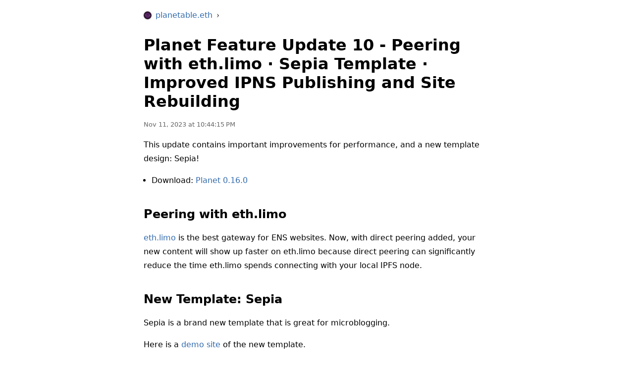

--- FILE ---
content_type: text/html
request_url: https://planetable.eth.sucks/feature-update-10/
body_size: 2756
content:
<!DOCTYPE html>
<html>
  <head>
    <meta charset="UTF-8">
    <meta content="True" name="HandheldFriendly">
    <meta name="viewport" content="width=device-width, initial-scale=1, viewport-fit=auto">
    <meta name="theme-color" content="#fff" media="(prefers-color-scheme: light)">
    <meta name="theme-color" content="#1c1c1e" media="(prefers-color-scheme: dark)">
    <link rel="stylesheet" href="../assets/style.css?sha256=b6134367c0012e893b4ad7dd64b4ef93683275e4dfe93077071517fe63e96638">
    <link rel="preload" href="../planet.json" as="fetch" type="application/json" crossorigin="anonymous">
    <link rel="preload" href="../rss.xml" as="fetch" type="application/rss+xml" crossorigin="anonymous">
    <title>Planet Feature Update 10 - Peering with eth.limo &#xB7; Sepia Template &#xB7; Improved IPNS Publishing and Site Rebuilding</title>
    <script>
      let userAgentRegex = /Planet\/\S*/;
      window.PLANET = {
        visitedFromPlanetClient: !!navigator.userAgent.match(userAgentRegex),
        assetsPrefix: '../',
      };

      function breadcrumb(stubs) {
        let container = document.createElement('div');
        container.classList.add('breadcrumb')
        let inner = document.createElement('div');
        inner.classList.add('breadcrumb-inner');
        container.appendChild(inner);
        
        let avatarHTML = `
          <div class="breadcrumb-avatar">
            <a href="../"><img src="../avatar.png" height="16" class="breadcrumb-avatar-image" border="0" /></a>
          </div>
        `;
        inner.innerHTML = avatarHTML;
        
        if (!stubs || !stubs.length) {
          return;
        }

        const getStubElem = (stub) => {
          let elem;
          if (stub.url) {
            elem = document.createElement('a');
            elem.href = stub.url;
          } else {
            elem = document.createElement('span');
          }
          elem.innerText = stub.text;
          if (stub.classes) {
            elem.classList.add(...stub.classes);
          }
          return elem;
        };

        const getSeparatorElem = () => {
          let elem = document.createElement('span');
          elem.innerText = '›';
          elem.classList.add("chevron");
          return elem;
        }

        inner.append(getStubElem(stubs[0]));
        inner.append(getSeparatorElem());
        for (let i = 1; i < stubs.length; i++)  {
          inner.append(getStubElem(stubs[i]));
          if (i < stubs.length - 1) {
            inner.append(getSeparatorElem());
          }
        }

        let main = document.querySelector('.main');
        main.style.paddingTop = '10px';

        let wrapper = document.querySelector('.wrapper');
        wrapper.insertAdjacentElement('afterbegin', container);
      }
    </script>
    
    <link rel="icon" href="../avatar.png" sizes="144x144">
    <link rel="shortcut icon" href="../favicon.ico" type="image/png">
    
    
<!-- Open Graph Tags -->
<meta property="og:type" content="article" />
<meta property="og:title" content="Planet Feature Update 10 - Peering with eth.limo &#xB7; Sepia Template &#xB7; Improved IPNS Publishing and Site Rebuilding" />
<meta property="og:site_name" content="planetable.eth" />
<meta property="og:description" content="This update contains important improvements for performance, and a new template design: Sepia! Download: Planet 0.16.0 Peering with eth.limo eth.limo is the best gateway for ENS websites. Now, with direct peering added, your new content will show up faster on eth.limo because dir..." />
<meta property="article:published_time" content="2023-11-11T22:44:15-08:00" />

  <meta property="og:image" content="https://planetable.eth.sucks/feature-update-10/sepia.png" />
  <meta property="og:image:alt" content="Planet Feature Update 10 - Peering with eth.limo &#xB7; Sepia Template &#xB7; Improved IPNS Publishing and Site Rebuilding" />

<meta name="twitter:card" content="summary" />
<meta name="twitter:site" content="planetable.eth" />
<meta name="twitter:title" content="Planet Feature Update 10 - Peering with eth.limo &#xB7; Sepia Template &#xB7; Improved IPNS Publishing and Site Rebuilding" />
<meta name="twitter:description" content="This update contains important improvements for performance, and a new template design: Sepia! Download: Planet 0.16.0 Peering with eth.limo eth.limo is the best gateway for ENS websites. Now, with direct peering added, your new content will show up faster on eth.limo because dir..." />

  <meta name="twitter:image" content="https://planetable.eth.sucks/feature-update-10/sepia.png" />

<!-- End Open Graph Tags -->

<script>
  document.addEventListener('DOMContentLoaded', () => {
    if (!window.PLANET.visitedFromPlanetClient) {
      

      if(document.getElementById('audio-container')){
        document.querySelector('.audio-container').style.display = 'block';
      }
      if(document.getElementById('footer')){
        document.querySelector('#footer').style.display = 'block';
      }
      console.log("Current article_type: 0")
      
      breadcrumb([
        { text: "planetable.eth", url: '../' },
      ]);
      
    } else {

    }
    const todos = document.querySelectorAll('li:has(input[type="checkbox"])');
    let i = 1;
    todos.forEach(item => {
      item.id = "todo-item-" + i;
      i++;
    });
  });
</script>

    
    <script defer data-domain="planetable.eth.limo" src="https://plausible.io/js/plausible.local.js"></script>
    
    <meta name="google-site-verification" content="WM6_iKypJeZEG6Y0_-OpEPz_jcKkWm5y9QuWyw5kQJM" />
  </head>
  <body>
    
    <div class="wrapper">
      <div class="main">
      

<h1>Planet Feature Update 10 - Peering with eth.limo &#xB7; Sepia Template &#xB7; Improved IPNS Publishing and Site Rebuilding</h1>
<div class="date">Nov 11, 2023 at 10:44:15 PM</div>
<div class="content">
  
  
  <p>This update contains important improvements for performance, and a new template design: Sepia!</p>
<ul>
<li>Download: <a href="https://github.com/Planetable/Planet/releases/download/release-0.16.0/Planet.zip">Planet 0.16.0</a></li>
</ul>
<h2>Peering with eth.limo</h2>
<p><a href="https://eth.limo">eth.limo</a> is the best gateway for ENS websites. Now, with direct peering added, your new content will show up faster on eth.limo because direct peering can significantly reduce the time eth.limo spends connecting with your local IPFS node.</p>
<h2>New Template: Sepia</h2>
<p>Sepia is a brand new template that is great for microblogging.</p>
<p>Here is a <a href="https://gateway.v2ex.pro/ipns/k51qzi5uqu5dgpbgbc7c3w2wjpsyqb28l5205znvbegmn5p7koctjuvgxb56r1/">demo site</a> of the new template.</p>
<p><img src="sepia.png" alt="" /></p>
<p>Features:</p>
<ul>
<li>Show the latest content in chronological order</li>
<li>Minimalist two-column design on desktop</li>
<li>Responsive design works great on both desktop and mobile</li>
<li>Supports video, audio, and multi-picture content</li>
<li>Supports tags and archives</li>
</ul>
<p>We'll continue to improve this new template as we receive feedback from you. In the next update, we'll introduce a whole new editor designed for microblogging.</p>
<h2>Improved IPNS Publishing</h2>
<p>A confirmation dialog will now show if you try to quit the app while it is performing IPNS publishing (indicated by an animating hourglass in the sidebar). Previously, quitting the app during this process could result in unfinished IPNS publishing and cause the website to fail to resolve.</p>
<p><img src="confirm-dialog.png" alt="" /></p>
<p>This improvement should significantly reduce the possibility of an IPNS site being unable to resolve.</p>
<h2>Improved Rebuild</h2>
<p>Now there are two types of rebuild: Quick Rebuild and Full Rebuild. A Quick Rebuild will only regenerate the site's homepage file, index.html. A Full Rebuild will also regenerate every single post with your currently selected template for the site. Quick rebuilding is useful when you are debugging a SPA (single page application) template, such as <a href="https://revnet.eth.limo">Croptop</a>.</p>
<h2>Misc. Fixes and Improvements</h2>
<ul>
<li>Fixed an issue where attaching files on macOS 14 was not working</li>
<li>Fixed an image interpolation setting that caused blurry avatars</li>
<li>Fixed an issue where the favicon was not removed when the avatar was unset</li>
<li>Added support for pasting images with the Quick Share dialog</li>
<li>Added Bonjour advertising for the Planet API service</li>
<li>Added a random pick feature in the Avatar Picker</li>
<li>Added a new API endpoint: <code>/v0/id</code></li>
</ul>

</div>

<div class="tags-container">
<span>Tags:</span>
<div class="tags"><a href="../eth-limo.html" class="tag-item">eth.limo</a><a href="../release-notes.html" class="tag-item">Release Notes</a><a href="../sepia.html" class="tag-item">Sepia</a></div>
</div>



        <footer id="footer" style="display: none;"><div class="footer-inner">
        </div></footer>
      </div>
    </div>
    
  </body>
</html>


--- FILE ---
content_type: text/css; charset=utf-8
request_url: https://planetable.eth.sucks/assets/style.css?sha256=b6134367c0012e893b4ad7dd64b4ef93683275e4dfe93077071517fe63e96638
body_size: 2943
content:
:root {
    --background-color: #fff;
    --foreground-color: #000;
    --link-color: #336bad;
    --foreground-secondary-color: #666;

    --nav-current-background-color: #0f0f0f;
    --nav-current-foreground-color: #fff;
    --nav-item-background-color: #f2f2f2;
    --nav-item-foreground-color: #0f0f0f;
    --nav-item-hover-background-color: #e5e5e5;

    --icon-secondary-filter: invert(43%) sepia(22%) saturate(10%) hue-rotate(58deg) brightness(87%) contrast(93%);
    --icon-social-filter: invert(28%) sepia(47%) saturate(2131%) hue-rotate(197deg) brightness(95%) contrast(78%);
    --border-color: #e2e2e2;
    --chevron-color: #333;
    --site-title-font-size: 2.5em;
    --h1-font-size: 2em;
    --item-gap: 30px;
    --inner-gap: 20px;
    --title-line-height: 1.2;
    --content-max-width: 100%;
    --breadcrumb-background-color: rgba(255, 255, 255, 0.8);
    --breadcrumb-border-color: rgba(255, 255, 255, 0.7);
    --monospace: "Lucida Console", Consolas, "Courier", monospace;
    --code-background-color: #f8f8f8;
    --kbd-color: #444444;
    --kbd-text-shadow: #fff;
    --kbd-border-color: #bbb;
    --kbd-background-color: #f7f7f7;
    --kbd-background-image: linear-gradient(top, rgba(0, 0, 0, 0.1), rgba(0, 0, 0, 0));
    --kbd-background-repeat: repeat-x;
    --kbd-box-shadow: 0px 1px 0 #bbbbbb, 0 2px 1px #999999, 0 2px 0 #bbbbbb, inset 0 1px 1px #ffffff, inset 0 -1px 2px #cccccc;
}

@media (prefers-color-scheme: dark) {
    :root {
        --background-color: #1c1c1e;
        --foreground-color: #fff;
        --link-color: #6699ff;
        --foreground-secondary-color: #adadaf;

        --nav-current-background-color: #0f0f0f;
        --nav-current-foreground-color: #f1f1f1;
        --nav-item-background-color: #272727;
        --nav-item-foreground-color: #f1f1f1;
        --nav-item-hover-background-color: #3f3f3f;

        --icon-secondary-filter: invert(87%) sepia(6%) saturate(58%) hue-rotate(202deg) brightness(80%) contrast(87%);
        --icon-social-filter: invert(64%) sepia(85%) saturate(4030%) hue-rotate(203deg) brightness(108%) contrast(102%);
        --border-color: #2b2b2d;
        --chevron-color: #eee;
        --breadcrumb-background-color: rgba(32, 32, 34, 0.8);
        --breadcrumb-border-color: rgba(32, 32, 34, 0.7);
        --code-background-color: #2b2b2d;
        --kbd-color: #eeeeee;
        --kbd-text-shadow: #000000;
        --kbd-border-color: #000;
        --kbd-background-color: #4d4c4c;
        --kbd-background-image: linear-gradient(rgba(0, 0, 0, 0.5), rgba(0, 0, 0, 0) 80%, rgba(0, 0, 0, 0));
        --kbd-background-repeat: no-repeat;
        --kbd-box-shadow: 0px 1px 0 #000000, 0 2px 1px rgba(90, 90, 90, 0.5), inset 0 1px 1px #aaaaaa, inset 0 -1px 2px #272727;
    }
}

html {
    padding: 0;
    margin: 0;
    background-color: var(--background-color);
}

body {
    background-color: var(--background-color);
    padding: 0;
    margin: 0;
    font-family: ui-sans-serif, system-ui, -apple-system, BlinkMacSystemFont, Segoe UI, Roboto, Helvetica Neue, Arial, Noto Sans, sans-serif, Apple Color Emoji, Segoe UI Emoji, Segoe UI Symbol, Noto Color Emoji;
}

a:link,
a:visited,
a:active {
    color: var(--link-color);
    text-decoration: none;
    line-break: anywhere;
}

a:hover {
    text-decoration: underline;
    text-underline-offset: .2rem;
}

code {
    white-space: pre;
    white-space: pre-wrap;
    word-break: break-all;
    word-wrap: break-word;
    text-align: left;
}

code {
    background-color: var(--code-background-color);
    padding: 0 2px 0 2px;
    border-radius: 3px;
}

code,
pre,
samp,
tt {
    font-family: var(--monospace);
}

pre {
    border: 1px solid var(--border-color);
    background-color: var(--code-background-color);
    border-radius: 3px;
    padding: 10px;
    font-size: 0.9em;
    box-shadow: 0 1px 2px rgba(0, 0, 0, 0.02),
        0 2px 4px rgba(0, 0, 0, 0.02),
        0 4px 8px rgba(0, 0, 0, 0.02),
        0 8px 16px rgba(0, 0, 0, 0.02);
}

pre {
    display: block;
    break-inside: avoid;
    text-align: left;
}

h1 {
    color: var(--foreground-color);
    font-size: var(--h1-font-size);
    margin: 0 0 20px 0;
    line-height: var(--title-line-height);
}

h2 {
    margin-top: 40px;
    margin-bottom: 20px;
}

.chevron {
    font-size: 1.1em;
    color: var(--chevron-color);
    font-family: "Lucida Grande";
    font-weight: 500;
}

.content img {
    display: block;
    margin: 20px auto 20px auto;
    max-width: 100%;
}

hr {
    border: none;
    height: 2px;
    color: var(--border-color);
    background-color: var(--border-color);
    margin-top: 2rem;
    margin-bottom: 2rem;
}

.date {
    font-size: 0.8em;
    color: var(--foreground-secondary-color);
}

.breadcrumb {
    display: flex;
    align-items: center;
    width: 100%;
    padding: 20px 0;
    position: sticky;
    top: 0;
    background-color: var(--breadcrumb-background-color);
    backdrop-filter: blur(10px);
    -webkit-backdrop-filter: blur(10px);
    border-bottom: 1px solid var(--breadcrumb-border-color);
    box-sizing: border-box;
    z-index: 99;
}

.breadcrumb-inner {
    display: flex;
    align-items: center;
    width: 100%;
    max-width: calc(700px - env(safe-area-inset-left) - env(safe-area-inset-left));
    margin-left: auto;
    margin-right: auto;
}

.chevron {
    display: inline-block;
    margin: 0 8px;
    color: var(--chevron-color);
    font-family: "Lucida Grande";
    font-weight: 500;
}

.breadcrumb-inner>a {
    line-break: auto;
}

.breadcrumb-avatar {
    margin-right: 8px;
    display: flex;
}

.breadcrumb-avatar-image {
    width: 16px;
    height: 16px;
    border-radius: 16px;
    vertical-align: bottom;
    display: block;
    filter: drop-shadow(0px 1px 2px rgba(0, 0, 0, 0.1));
}

.main {
    max-width: calc(700px - env(safe-area-inset-left) - env(safe-area-inset-left));
    margin: 0 auto;
    padding: 20px;
    color: var(--foreground-color);
}

.content {
    margin: 20px 0;
    line-height: 1.75rem;
    font-size: 1em;
    color: var(--foreground-color);
}

/* START: table */

.content table {
    table-layout: auto;
    width: 100%;
    padding: 0;
    border-collapse: collapse;
    box-shadow: 0 1px 2px rgba(0, 0, 0, 0.02),
        0 2px 4px rgba(0, 0, 0, 0.02),
        0 4px 8px rgba(0, 0, 0, 0.02),
        0 8px 16px rgba(0, 0, 0, 0.02);
}

.content table tr {
    border-top: 1px solid var(--border-color);
    background-color: var(--background-color);
    margin: 0;
    padding: 0;
}

.content table tr:nth-child(2n) {
    background-color: var(--code-background-color);
}

.content table tr th {
    font-weight: bold;
    border: 1px solid var(--border-color);
    margin: 0;
    padding: 6px 12px;
    background-color: var(--code-background-color);
}

.content table tr td {
    border: 1px solid var(--border-color);
    margin: 0;
    padding: 6px 12px;
}

.content table tr th :first-child,
.content table tr td :first-child {
    margin-top: 0;
}

.content table tr th :last-child,
.content table tr td :last-child {
    margin-bottom: 0;
}

/* END: table */

.site-info {
    flex: 1;
    display: flex;
    flex-direction: column;
    gap: var(--inner-gap);
    font-size: 1em;
    line-height: var(--title-line-height);
    color: var(--foreground-color);
}

.site-title {
    font-size: var(--site-title-font-size);
    line-height: var(--title-line-height);
    font-weight: 600;
    color: var(--foreground-color);
}

.site-about {
    font-size: 1.2em;
    line-height: var(--title-line-height);
    color: var(--foreground-color);
}

.site-about p:first-child {
    margin-top: 0px;
}

.site-about p:last-child {
    margin-bottom: 0px;
}

.items {
    max-width: var(--content-max-width);
    margin-left: auto;
    margin-right: auto;
    display: flex;
    flex-direction: column;
    gap: 20px;
}

.item {
    display: flex;
    flex-direction: row;
    gap: 20px;
    margin-bottom: var(--item-gap);
    align-items: top;
}

.item-main {
    flex: 1;
    display: flex;
    flex-direction: column;
    gap: 10px;
}

.item-hero-image {}

.item-hero-image img {
    max-height: 60px;
    border-radius: 2px;
    aspect-ratio: 3/2;
    object-fit: cover;
    image-rendering: optimizeQuality;
    border: 0px;
}

.item-title {
    font-size: 1.25em;
    font-weight: 500;
    line-height: var(--title-line-height);
    text-align: left;
}

.item-title>a {
    line-break: strict !important;
}

.item-info {
    display: flex;
    gap: 10px;
    align-items: center;
}

.item-date {
    font-size: 0.8em;
    color: var(--foreground-secondary-color);
    text-align: left;
    display: inline-block;
}

.item-video-icon,
.item-audio-icon {
    width: 1em;
    height: 1em;
    filter: var(--icon-secondary-filter);
}

.social-icon {
    width: 1em;
    height: 1em;
    vertical-align: bottom;
    filter: var(--icon-social-filter);
}

kbd {
    font-size: 12px;
    color: var(--kbd-color);
    font-family: "Lucida Grande", Lucida, Verdana, sans-serif;
    font-weight: normal;
    font-style: normal;
    text-align: center;
    line-height: 1em;
    text-shadow: 0 1px 0 var(--kbd-text-shadow);
    display: inline;
    padding: .3em .55em;
    border-radius: 6px;
    background-clip: padding-box;
    border: 1px solid var(--kbd-border-color);
    background-color: var(--kbd-background-color);
    background-image: var(--kbd-background-image);
    background-repeat: var(--kbd-background-repeat);
    box-shadow: var(--kbd-box-shadow);
}

.video-container {
    width: 100%;
    padding-top: 56.25%;
    height: 0px;
    position: relative;
    border-radius: 2px;
    margin-bottom: 20px;
    margin-left: auto;
    margin-right: auto;
}

.video {
    width: 100%;
    height: 100%;
    position: absolute;
    top: 0;
    left: 0;
    border-radius: 2px;
    z-index: 1;
}

.audio-container {
    margin-bottom: 20px;
    margin-left: auto;
    margin-right: auto;
    max-width: var(--content-max-width);
}

.audio {
    width: 100%;
}

.top {
    max-width: var(--content-max-width);
    margin-left: auto;
    margin-right: auto;
    align-items: center;
    display: flex;
    gap: var(--inner-gap);
    margin-bottom: 40px;
}

img.avatar {
    width: 72px;
    height: 72px;
    border-radius: 72px;
    filter: drop-shadow(0px 2px 5px rgba(0, 0, 0, 0.1));
    padding: 10px;
}

.pages-container {
    display: flex;
    align-items: center;
    margin-top: 20px;
    margin-bottom: 20px;
}

.pages-info {
    flex: 1;
    text-align: center;
    vertical-align: middle;
    color: var(--foreground-secondary-color);
    font-weight: 500;
    font-size: 12px;
}

.nav-container {
    text-align: left;
    max-width: var(--content-max-width);
    margin-left: auto;
    margin-right: auto;
}

.nav {
    display: inline-flex;
    gap: 12px;
    padding: 2px;
    box-sizing: border-box;
    margin: 0px auto 40px auto;
    align-items: center;
    flex-wrap: wrap;
}

.nav-current:link,
.nav-current:visited {
    background-color: var(--nav-current-background-color);
    color: var(--nav-current-foreground-color);
    border-radius: 2em;
    font-size: 1em;
    line-height: 1;
    display: inline-block;
    padding: 5px 10px 5px 10px;
    transition: background-color 0.15s;
}

.nav-current:hover {
    text-decoration: none;
    background-color: var(--nav-current-background-color);
}

.nav-item:link,
.nav-item:visited {
    background-color: var(--nav-item-background-color);
    color: var(--nav-item-foreground-color);
    border-radius: 2em;
    font-size: 1em;
    line-height: 1;
    display: inline-block;
    padding: 5px 10px 5px 10px;
    transition: background-color 0.15s;
}

.nav-item:hover {
    background-color: var(--nav-item-hover-background-color);
    text-decoration: none;
}

p,
h1,
h2,
h3,
h4,
h5,
h6,
.date,
ul,
ol,
pre,
hr {
    max-width: var(--content-max-width);
    margin-left: auto;
    margin-right: auto;
}

ul {
    padding-inline-start: 1em;
}

ol {
    padding-inline-start: 1.25em;
}

.site-about p {
    max-width: 100%;
    margin-left: 0px;
    margin-right: 0px;
}

/* START: To Do Items */

ul:has(input[type="checkbox"]) {
    padding-inline-start: 0px;
}

li input[type="checkbox"] {
    display: none;
}

li:has(input[type="checkbox"]) {
    list-style-type: none;
    margin-left: 0px;
    pointer-events: none;
}

li:has(input[type="checkbox"]:not(:checked):disabled)::before {
    background-image: url("./circle.svg");
    background-repeat: no-repeat;
    content: '';
    display: inline-block;
    vertical-align: text-top;
    width: 1.25em;
    height: 1em;
    background-size: 1em 1em;
    filter: var(--icon-social-filter);
    pointer-events: all;
}

li:has(input[type="checkbox"]:checked:disabled)::before {
    background-image: url("./checkmark.circle.fill.svg");
    background-repeat: no-repeat;
    content: '';
    display: inline-block;
    vertical-align: text-top;
    width: 1.25em;
    height: 1em;
    background-size: 1em 1em;
    pointer-events: all;
}

/* END: To Do Items */

figure {
    margin-top: 20px;
    margin-bottom: 20px;
    margin-inline-start: 0px;
    margin-inline-end: 0px;
}

figure>img:first-child {
    margin: 40px 0px 20px 0px;
}

figcaption {
    font-size: 0.8em;
    color: var(--foreground-secondary-color);
    text-align: center;
}

blockquote {
    display: block;
    margin-block-start: 1em;
    margin-block-end: 1em;
    margin-inline-start: 40px;
    margin-inline-end: 40px;
}

blockquote {
    font-style: italic;
    border-left: 5px solid;
    margin-left: 2em;
    padding-left: 1em;
    border-color: var(--border-color);
    color: var(--foreground-secondary-color);
}

/* START: tag */

.tag-container {
    margin: 0px auto 40px auto;
    border-bottom: 1px solid var(--border-color);
    padding-bottom: 1em;
    display: flex;
    flex-direction: column;
    gap: 0.5em;
}

.tag-caption {
    font-size: 0.8em;
    display: flex;
    gap: 0.5em;
    align-items: center;
}

.tag-title {
    font-size: 2em;
    font-weight: 500;
}

.tag-count {
    font-size: 0.8em;
    color: var(--foreground-secondary-color);
}

.tags-container {
    font-size: 0.8em;
    display: flex;
    flex-wrap: wrap;
    gap: 1em;
    color: var(--foreground-secondary-color);
    align-items: center;
}

.tags {
    flex: 1;
    display: flex;
    gap: 0.5em;
    flex-wrap: wrap;
}

.tag-cloud {
    column-count: 3;
    column-rule: 1px solid var(--border-color);
    column-gap: 20px;
    line-height: 2;
}

.tag-cloud-item {
    display: block;
    font-size: 1em;
}

.tag-cloud-item-count {
    display: inline-block;
    background-color: var(--border-color);
    font-size: 0.75em;
    color: var(--background-color);
    padding: 1px 4px 1px 4px;
    border-radius: 20px;
    line-height: 1;
    vertical-align: middle;
    margin-left: 0.5em;
}

.tag-item {
    display: inline-block;
    padding: 0.2em 0.5em 0.2em 0.5em;
    border-radius: 4px;
    border: 1px solid var(--border-color);
}

.tag-item:hover {
    text-decoration: none;
    border-color: var(--link-color);
    box-shadow: 0px 1px 2px var(--border-color);
}

/* END: tag */

/* START: archive */

.archive-container {
    margin: 0px auto 40px auto;
    border-bottom: 1px solid var(--border-color);
    padding-bottom: 1em;
    display: flex;
    flex-direction: column;
    gap: 0.5em;
}

.archive-title {
    font-size: 2em;
    font-weight: 500;
}

.archive-count {
    font-size: 0.8em;
    color: var(--foreground-secondary-color);
}

.archive-list {
    column-count: 3;
    column-rule: 1px solid var(--border-color);
    column-gap: 20px;
    line-height: 1.2;
}

.archive-list-item {
    display: block;
    font-size: 1em;
    display: flex;
    align-items: center;
    gap: 0.5em;
    margin-bottom: 10px;
}

.archive-list-header {
    display: block;
    break-after: avoid;
    font-size: 1.1em;
    font-weight: 500;
    margin-bottom: 10px;
    margin-top: 20px;
    color: var(--foreground-secondary-color);
}

.archive-list-header:first-child {
    margin-top: 0px;
}

.archive-list-item a {
    line-break: initial;
}

/* END: archive */

footer {
    font-size: 0.9em;
    color: var(--foreground-secondary-color);
    width: 100%;
}

.footer-inner {
    width: 100%;
    max-width: var(--content-max-width);
    margin-left: auto;
    margin-right: auto;
}

@media screen and (max-width: 768px) {
    :root {
        --item-gap: 15px;
        --inner-gap: 10px;
        --site-title-font-size: 2em;
        --h1-font-size: 1.75em;
    }

    .breadcrumb-inner {
        padding: 0px 20px 0px 20px;
    }

    .tag-cloud,
    .archive-list {
        column-count: 2;
    }
}

@media screen and (max-width: 420px) {
    .archive-list {
        column-count: 1;
    }

    .content table {
        table-layout: fixed;
    }

    .content table td {
        line-break: anywhere;
    }
}


--- FILE ---
content_type: text/xml; charset=utf-8
request_url: https://planetable.eth.sucks/rss.xml
body_size: 33348
content:
<?xml version="1.0" encoding="UTF-8"?>
<rss version="2.0"
    xmlns:content="http://purl.org/rss/1.0/modules/content/"
    xmlns:wfw="http://wellformedweb.org/CommentAPI/"
    xmlns:dc="http://purl.org/dc/elements/1.1/"
    xmlns:atom="http://www.w3.org/2005/Atom"
    xmlns:sy="http://purl.org/rss/1.0/modules/syndication/"
    xmlns:slash="http://purl.org/rss/1.0/modules/slash/"
    xmlns:itunes="http://www.itunes.com/dtds/podcast-1.0.dtd"
    >
<channel>
    <title>planetable.eth</title>
    <atom:link href="https://planetable.eth.sucks/rss.xml" rel="self" type="application/rss+xml" />
    <link>https://planetable.eth.sucks/</link>
    <description><![CDATA[
    <p>Build and host decentralized websites from your Mac</p>

    ]]></description>
    
    
    <item>
        <title>Planet Quality Update 1</title>
        <link>https://planetable.eth.sucks/00746BD4-F226-48B5-9C8F-7EAF219DC104/</link>
        <guid>https://planetable.eth.sucks/00746BD4-F226-48B5-9C8F-7EAF219DC104/</guid>
        <pubDate>Tue, 20 May 2025 16:54:04 -0700</pubDate>
        
        <itunes:image href="https://planetable.eth.sucks/quality-update-1/planet-onboarding.png" />    
        
        
        <description><![CDATA[
            <p>This is the first quality update for Planet. In this release, we focus on making the software more stable, easier to use, and cleaning up the underlying codebase.</p> 
<ul> 
 <li>Download: <a href="https://github.com/Planetable/Planet/releases/download/release-0.21.1/Planet.zip">Planet 0.21.1</a></li> 
</ul> 
<h2>New Welcome Screen</h2> 
<p>Upon starting the app, you will now see a new welcome screen that provides a brief introduction to the features. There's also a <code>Follow Featured</code> button to let you follow featured content sources.</p> 
<img width="1130" alt="planet-onboarding" src="https://planetable.eth.sucks/00746BD4-F226-48B5-9C8F-7EAF219DC104/planet-onboarding.png" /> 
<h2>Pixel Nomad</h2> 
<p>Pixel Nomad is a new site avatar set designed by Ann. You can click the smile face on the toolbar and select one as your site avatar.</p> 
<img width="2800" alt="pixel-nomad" src="https://planetable.eth.sucks/00746BD4-F226-48B5-9C8F-7EAF219DC104/pixel-nomad.png" /> 
<h2>Codebase</h2> 
<p>We addressed most compile warnings in the codebase and optimized the handling of some multithreaded scenarios. Overall, you should feel the app is more snappy.</p> 
<p>Planet is an open-source native macOS app built with SwiftUI. If you are interested, here is our source code repo:</p> 
<p><a href="https://github.com/Planetable/Planet">https://github.com/Planetable/Planet</a></p> 
<h2>Miscellaneous Improvements</h2> 
<ul> 
 <li>Added icons for the most-used menu items when you right-click a Planet in the sidebar.</li> 
 <li>Added a new form for setting <code>.well-known/farcaster.json</code> for Farcaster Mini App.</li> 
 <li>Improved stability when handling sleep/awake.</li> 
 <li>It is faster now to follow Planets with ENS addresses.</li> 
 <li>ipfs2.eth.limo is removed as an option for a public gateway, as it is no longer working.</li> 
 <li>Set the IPFS swarm connections to a lower value so the server uses fewer resources.</li> 
 <li>Improved the process of IPFS garbage collection. Now it can release more storage from unfollowed content.</li> 
 <li>Fixed an animation issue when dragging items into the Markdown writer window.</li> 
</ul>
        ]]></description>
    </item>
    
    <item>
        <title>Secure Distributed Frontend</title>
        <link>https://planetable.eth.sucks/22144AB7-D170-4DFC-9BCC-A513FCD89090/</link>
        <guid>https://planetable.eth.sucks/22144AB7-D170-4DFC-9BCC-A513FCD89090/</guid>
        <pubDate>Sun, 23 Feb 2025 08:59:59 -0800</pubDate>
        
        <itunes:image href="https://planetable.eth.sucks/22144AB7-D170-4DFC-9BCC-A513FCD89090/open-ipfs-res.png" />    
        
        
        <description><![CDATA[
            <img width="679" alt="Open IPFS Resource" src="https://planetable.eth.sucks/22144AB7-D170-4DFC-9BCC-A513FCD89090/open-ipfs-res.png" /> 
<p>Whenever Uniswap releases a new frontend version, they also publish its CID. To be 100% sure you're not using a compromised frontend, you can load it via CID. An IPFS CID is essentially a SHA256 hash, meaning that even a single byte of change in the underlying content will completely alter the SHA256 hash, ensuring its integrity.</p> 
<p>For example, the CID for the latest Uniswap frontend release is <code>QmQZe48wGBwx6z8DuboTG62AYf8BbKd6XYDENefVZUvjyV</code></p> 
<p><a href="https://github.com/Uniswap/interface/releases/tag/web%2F5.72.3">https://github.com/Uniswap/interface/releases/tag/web%2F5.72.3</a></p> 
<img width="887" alt="Uniswap Release" src="https://planetable.eth.sucks/22144AB7-D170-4DFC-9BCC-A513FCD89090/uniswap-release.png" /> 
<p>In the latest updates to Planet, we've added a quick way to open any CID via Planet's local IPFS gateway. You can find the "Open IPFS Resource" option under the "File" menu to open either a CID or IPNS.</p> 
<p>Compared to simply opening a website via HTTPS, accessing the frontend through a CID introduces concepts that need to be understood and extra steps. However, it also offers an additional layer of security. Give it a try!</p>
        ]]></description>
    </item>
    
    <item>
        <title>Planet Feature Update 14 - Solana Name Service &#xB7; New Avatar Set: Pixel Planet &#xB7; Web Client</title>
        <link>https://planetable.eth.sucks/951BCB09-7106-4A6E-AB6B-3BC0177AA4F1/</link>
        <guid>https://planetable.eth.sucks/951BCB09-7106-4A6E-AB6B-3BC0177AA4F1/</guid>
        <pubDate>Thu, 13 Feb 2025 16:34:05 -0800</pubDate>
        
        <itunes:image href="https://planetable.eth.sucks/feature-update-14/sns-planetable.jpeg" />    
        
        
        <description><![CDATA[
            <ul> 
 <li>Download: <a href="https://github.com/Planetable/Planet/releases/download/release-0.20.2/Planet.zip">Planet 0.20.2</a></li> 
</ul> 
<h2>Solana Name Service</h2> 
<img src="https://planetable.eth.sucks/951BCB09-7106-4A6E-AB6B-3BC0177AA4F1/sns-planetable.jpeg" alt="SNS x Planetable" width="100%" /> 
<p>Solana Name Service is the most popular name service on the Solana blockchain. You can get your .sol names at <a href="https://sns.id/" target="_blank">sns.id</a>. There is a one-time payment of $20 USDC per name for names with five or more characters. Shorter names may cost more. The initial cost is slightly higher than ENS, but there’s no need for renewal, and the gas costs for any activity on the Solana blockchain are very low and fast.</p> 
<p>You can link your Planet site's IPNS address to your .sol names, and it is accessible through the new <a href="https://sol.build/" target="_blank">sol.build</a> gateway. You can also access it using the local gateway in Planet, which now fully supports .sol.</p> 
<p>For example, this site is now also available on .sol as:</p> 
<p><a href="https://planetable.sol.build/" target="_blank">planetable.sol</a></p> 
<p>Here are the steps to link your Planet site to your .sol name:</p> 
<p><a href="https://www.planetable.xyz/guides/solana/" target="_blank"></a><a href="https://www.planetable.xyz/guides/solana/">https://www.planetable.xyz/guides/solana/</a></p> 
<h2>New Avatar Image Set: Pixel Planet</h2> 
<img src="https://planetable.eth.sucks/951BCB09-7106-4A6E-AB6B-3BC0177AA4F1/pixel-planet.png" alt="Pixel Planet" width="100%" /> 
<p>Pixel Planet is a delightful new avatar image set created by Ann. You can find it using the smile button on the toolbar and select one of them as your site avatar image.</p> 
<img src="https://planetable.eth.sucks/951BCB09-7106-4A6E-AB6B-3BC0177AA4F1/pixel-planet.gif" alt="Pixel Planet" width="100%" /> 
<p>Hope you will like it.</p> 
<h2>Web Client</h2> 
<p>We have been improving Planet's API server, which now powers a new web client that allows you to access Planet from any browser.</p> 
<p>You can access this new web client by adding <code>/app/</code> to your API server's IP address and port. For instance, if your API server's port is 8086, then the web client is accessible at:</p> 
<p><a href="http://127.0.0.1:8086/app/">http://127.0.0.1:8086/app/</a></p> 
<p>You can find your API server info in Settings.</p> 
<p>In the previous version, you had to manually install the web client. This is no longer necessary; Planet now includes a built-in updater to automatically install and update the latest web client.</p> 
<figure> 
 <img width="1024" alt="Planet Web Client on Window Maker" src="https://planetable.eth.sucks/951BCB09-7106-4A6E-AB6B-3BC0177AA4F1/wmlive-planet.png" /> 
 <figcaption>
  Planet Web Client on Window Maker
 </figcaption> 
</figure> 
<figure> 
 <img width="1280" alt="eos-planet" src="https://planetable.eth.sucks/951BCB09-7106-4A6E-AB6B-3BC0177AA4F1/eos-planet.webp" /> 
 <figcaption>
  Planet Web Client on Elementary OS
 </figcaption> 
</figure> 
<h2>Experimental Gateway for Farcaster Profile URL</h2> 
<p><a href="https://furl.pro/" target="_blank">furl.pro</a> is an experimental IPFS gateway for the URL field in Farcaster profile.</p> 
<p>If you set an IPNS or IPFS address as your Farcaster profile URL, you can access it via [your-fc-username].furl.pro. For example:</p> 
<p><a href="https://livid.furl.pro/">livid.furl.pro</a></p> 
<p>URL field is <a href="https://docs.farcaster.xyz/reference/hubble/httpapi/userdata" target="_blank">part of the Farcaster protocol</a>, but it is currently not exposed in the Warpcast client. You can update the field using a third-party client like <a href="https://recaster.org/" target="_blank">Recaster</a>.</p> 
<h2>Other Fixes and Improvements</h2> 
<ul> 
 <li>Fixed various RPC issues that could affect ENS resolution.</li> 
 <li>Implemented a button for manually triggering IPFS garbage collection.</li> 
 <li>Resolved multiple UI issues on macOS Sequoia.</li> 
 <li>Fixed several API performance issues.</li> 
</ul>
        ]]></description>
    </item>
    
    <item>
        <title>Updating IPFS Configurations for ENS Resolution After Cloudflare Changes</title>
        <link>https://planetable.eth.sucks/66334FAE-6FD3-473B-AF45-1BEA55FC0023/</link>
        <guid>https://planetable.eth.sucks/66334FAE-6FD3-473B-AF45-1BEA55FC0023/</guid>
        <pubDate>Thu, 02 Jan 2025 09:25:17 -0800</pubDate>
        
        <itunes:image href="https://planetable.eth.sucks/kubo-config-ens/cf-error-1000.png" />    
        
        
        <description><![CDATA[
            <p>Cloudflare <a href="https://blog.cloudflare.com/cloudflare-distributed-web-resolver/">used to provide</a> an array of free gateway services for Ethereum and IPFS. However, as of 2025, this is <a href="https://blog.cloudflare.com/cloudflares-public-ipfs-gateways-and-supporting-interplanetary-shipyard/" target="_blank">no longer the case</a>, which may cause issues in software that shipped with those Cloudflare addresses.</p> 
<p>For example, when IPFS (Kubo) resolves ENS (.eth domain names), the following Cloudflare address was used as the default resolver:</p> 
<p><a href="https://resolver.cloudflare-eth.com/dns-query">https://resolver.cloudflare-eth.com/dns-query</a></p> 
<p>Since this address is now unavailable, some IPFS installations may no longer be able to resolve ENS.</p> 
<img width="907" alt="CF Error 1000" src="https://planetable.eth.sucks/66334FAE-6FD3-473B-AF45-1BEA55FC0023/cf-error-1000.png" /> 
<p>To fix this, you can update your Kubo config file to use a working resolver provided by the excellent <strong>eth.limo</strong> project. Locate the <code>DNS.Resolvers</code> section in your Kubo config and update it to the following:</p> 
<pre><code class="language-json">"DNS": {
  "Resolvers": {
    "eth.": "https://dns.eth.limo/dns-query"
  }
},
</code></pre> 
<p>With this update, ENS addresses like the following will work again in your local gateway:</p> 
<pre><code>http://localhost:8080/ipns/vitalik.eth
</code></pre> 
<p>You can learn more about eth.limo’s DNS-over-HTTP project here:</p> 
<p><a href="https://github.com/ethlimo/documentation/blob/master/dns-over-https/doh.md">https://github.com/ethlimo/documentation/blob/master/dns-over-https/doh.md</a></p> 
<p>Related discussion in the Kubo project:</p> 
<p><a href="https://github.com/ipfs/kubo/issues/10639">https://github.com/ipfs/kubo/issues/10639</a></p>
        ]]></description>
    </item>
    
    <item>
        <title>Mac Mini Server</title>
        <link>https://planetable.eth.sucks/8699577D-7A1B-42C7-93DB-E1EC9C25F1C7/</link>
        <guid>https://planetable.eth.sucks/8699577D-7A1B-42C7-93DB-E1EC9C25F1C7/</guid>
        <pubDate>Tue, 05 Nov 2024 13:50:01 -0800</pubDate>
        
        <itunes:image href="https://planetable.eth.sucks/mac-mini-server/mac-energy.png" />    
        
        
        <description><![CDATA[
            <p>These are the settings I use on a Mac mini as a self-host server for the <a href="https://testflight.apple.com/join/I4tSZmug" target="_blank">mobile client of Planet</a>.</p> 
<h2>Mac mini</h2> 
<p>Several power-related settings need to be adjusted so the server can run 24x7 without sleeping. Search for "Energy" in System Settings and:</p> 
<img width="471" alt="Mac Energy Settings" src="https://planetable.eth.sucks/8699577D-7A1B-42C7-93DB-E1EC9C25F1C7/mac-energy.png" /> 
<p><strong>ON</strong>: Prevent automatic sleeping when the display is off<br /> <strong>OFF</strong>: Put hard disk to sleep when possible<br /> <strong>ON</strong>: Wake for network access</p> 
<h2>Tailscale</h2> 
<p><a href="https://tailscale.com/" target="_blank">Tailscale</a> is a wonderful software that can create a magical LAN for all your devices, no matter where they are.</p> 
<p>I first learned about it on the blog of <a href="https://bradfitz.com/" target="_blank">Brad Fitzpatrick</a>, the creator of Memcached; he mentioned that he is leaving Google for a new startup named Tailscale.</p> 
<p>After Tailscale is installed on your Mac mini and iPhone, you can use the Tailscale IP address (starts with 100) as the Planet server address.</p> 
<img width="1125" alt="Planet Server Address" src="https://planetable.eth.sucks/8699577D-7A1B-42C7-93DB-E1EC9C25F1C7/planet-server-address.png" /> 
<h2>Aggregation</h2> 
<p>Now, you can post content from your iPhone to your Mac mini. With Tailscale, your Mac mini is always reachable.</p> 
<p>If you have another machine, like a laptop, running Planet, you can aggregate content from your Mac mini to your MacBook.</p> 
<p>For example, here is a site I have on my Mac mini:</p> 
<p><a href="https://croptop.olivida.eth.sucks/">https://croptop.olivida.eth.sucks/</a></p> 
<p>All of its content is aggregated into this site on my MacBook Pro:</p> 
<p><a href="https://ohlife.eth.sucks/">https://ohlife.eth.sucks/</a></p> 
<p>So, conceptually, you can say that <code>ohlife.eth</code> is a superset.</p>
        ]]></description>
    </item>
    
    <item>
        <title>Planet API Server</title>
        <link>https://planetable.eth.sucks/19E55363-BCFC-45A2-9398-091C07A8A719/</link>
        <guid>https://planetable.eth.sucks/19E55363-BCFC-45A2-9398-091C07A8A719/</guid>
        <pubDate>Tue, 08 Oct 2024 23:58:10 -0700</pubDate>
        
        <itunes:image href="https://planetable.eth.sucks/api/planet-start-server.png" />    
        
        
        <description><![CDATA[
            <p>Planet includes a RESTful API server, which can be enabled in the settings for some use cases.</p> 
<h2>Enable from Settings</h2> 
<p>Click the <code>Planet</code> item in the menu bar, and select <code>Settings</code>:</p> 
<img width="484" alt="planet-menu-settings" src="https://planetable.eth.sucks/19E55363-BCFC-45A2-9398-091C07A8A719/planet-menu-settings.png" /> 
<p>Switch to the <code>API</code> tab and click <code>Start Server</code>. The server will start listening on the selected port; by default, it is 8086.</p> 
<img width="536" alt="planet-start-server" src="https://planetable.eth.sucks/19E55363-BCFC-45A2-9398-091C07A8A719/planet-start-server.png" /> 
<h2>API Endpoints</h2> 
<p>The full list of API endpoints is available in the following document:</p> 
<p><a href="https://github.com/Planetable/Planet/blob/main/Technotes/API.md">https://github.com/Planetable/Planet/blob/main/Technotes/API.md</a></p> 
<p>Currently, the API server supports the following basic operations:</p> 
<ul> 
 <li>List sites</li> 
 <li>Create site</li> 
 <li>Delete site</li> 
 <li>Publish site</li> 
 <li>List articles</li> 
 <li>Create article</li> 
 <li>Update article</li> 
 <li>Delete article</li> 
</ul> 
<h2>Experimental iOS Client</h2> 
<p>An experimental iOS client is currently available via TestFlight:</p> 
<p><a href="https://testflight.apple.com/join/I4tSZmug">https://testflight.apple.com/join/I4tSZmug</a></p> 
<p>The client needs to talk to an API server to work.</p> 
<h2>Experimental Web Client</h2> 
<img width="1237" alt="planet-web" src="https://planetable.eth.sucks/19E55363-BCFC-45A2-9398-091C07A8A719/planet-web.png" /> 
<p>This is an experimental web client created using vanilla JS and HTML/CSS.</p> 
<p><a href="https://github.com/livid/planet-web">https://github.com/livid/planet-web</a></p> 
<p>It has not been optimized for mobile yet.</p> 
<p>You need to clone the repo into Planet's public folder to get it to work.</p> 
<pre><code>cd ~/Library/Containers/xyz.planetable.Planet/Data/Documents/Planet/Public/
git clone https://github.com/livid/planet-web app
</code></pre> 
<p>If you are using Croptop, you need to use this location:</p> 
<pre><code>cd ~/Library/Containers/xyz.planetable.Lite/Data/Documents/Planet/Public/
git clone https://github.com/livid/planet-web app
</code></pre> 
<p>It can then be accessed at this address:</p> 
<p><a href="http://localhost:8086/app/">http://localhost:8086/app/</a></p> 
<h2>Reach the API Server From Anywhere</h2> 
<p>If you are away from your computer but want to access the Planet API server running on it, the easiest way is to install Tailscale on your devices.</p> 
<p><a href="https://www.tailscale.com/">https://www.tailscale.com/</a></p> 
<p>Tailscale creates a magic LAN that connects all your devices.</p> 
<p>It is free for personal use.</p>
        ]]></description>
    </item>
    
    <item>
        <title>Planet Feature Update 13 - Sepia Improvements &#xB7; Accept ETH Donation on Web &#xB7; API Console &#xB7; Experimental Web Client</title>
        <link>https://planetable.eth.sucks/7C84B67A-DB7E-448F-BFE3-5448B9D6BE13/</link>
        <guid>https://planetable.eth.sucks/7C84B67A-DB7E-448F-BFE3-5448B9D6BE13/</guid>
        <pubDate>Sun, 15 Sep 2024 06:32:06 -0700</pubDate>
        
        <itunes:image href="https://planetable.eth.sucks/feature-update-13/experimental-api-client.png" />    
        
        
        <description><![CDATA[
            <ul> 
 <li>Download: <a href="https://github.com/Planetable/Planet/releases/download/release-0.19.4/Planet.zip">Planet 0.19.4</a></li> 
</ul> 
<h2>Sepia</h2> 
<p>Sepia is a template optimized for microblogging. In this update, we’ve introduced several improvements to enhance this use case, allowing you to share thoughts, images, and even audio or video more frequently and easily using Planet.</p> 
<img width="991" alt="sepia-microblog" src="https://planetable.eth.sucks/7C84B67A-DB7E-448F-BFE3-5448B9D6BE13/sepia-microblog.png" /> 
<p>Writing long-form articles isn’t something most people do regularly, so many users rely on different platforms—one for longer posts and others for quicker, more casual updates. For instance, Vitalik writes his long-form articles on <a href="https://vitalik.eth.sucks/">vitalik.eth</a>, but for more frequent, lightweight posts, he turns to platforms like <a href="https://x.com/vitalikbuterin">X</a> and <a href="https://warpcast.com/vitalik.eth">Warpcast</a>.</p> 
<p>The Sepia template, along with the new <kbd>⌘+D</kbd> quick post shortcut, makes it easy to set up your own microblog on Planet.</p> 
<figure> 
 <img width="543" alt="quick-post-new" src="https://planetable.eth.sucks/7C84B67A-DB7E-448F-BFE3-5448B9D6BE13/quick-post-new.png" /> 
 <figcaption>
  ⌘+D Quick Post Input
 </figcaption> 
</figure> 
<p>With this update, the quick input box now supports images, videos, and audio files.</p> 
<p>Planet’s main sites, <a href="https://planetable.eth.sucks/">planetable.eth</a> and <a href="https://olivida.eth.sucks/">olivida.eth</a>, have switched from the default Plain theme to the Sepia theme. You can also check out a live demo of the Sepia theme here:</p> 
<p><a href="https://sepia.olivida.eth.sucks/">https://sepia.olivida.eth.sucks/</a></p> 
<h3>Accept ETH Donation</h3> 
<p>We've added a new feature that lets you easily enable ETH donations on your site.</p> 
<figure> 
 <img width="392" alt="accept-donation" src="https://planetable.eth.sucks/7C84B67A-DB7E-448F-BFE3-5448B9D6BE13/accept-donation.png" /> 
 <figcaption>
  Right-click My Planet and select "Accept Donation"
 </figcaption> 
</figure> 
<figure> 
 <img width="557" alt="donation-settings" src="https://planetable.eth.sucks/7C84B67A-DB7E-448F-BFE3-5448B9D6BE13/donation-settings.png" /> 
 <figcaption>
  Enter your ETH address in the "Accept Donation" settings
 </figcaption> 
</figure> 
<p>Visitors can click the “Donate” button in the navigation bar, connect their wallet, and send donations directly to you.</p> 
<img width="1012" alt="donation-modal" src="https://planetable.eth.sucks/7C84B67A-DB7E-448F-BFE3-5448B9D6BE13/donation-modal.png" /> 
<p>Right now, donations are supported with ETH on the mainnet. In future updates, we’ll add support for Layer 2 networks and continue refining this feature.</p> 
<p>If you’re a content creator or open-source developer who’s previously used PayPal or Ko-Fi for donations, consider giving this method a try. No need to ask for permission and no one can hold back the funds—everything is just code.</p> 
<h3>Customizing and Sharing Color Themes</h3> 
<figure> 
 <img width="341" alt="template-settings" src="https://planetable.eth.sucks/7C84B67A-DB7E-448F-BFE3-5448B9D6BE13/template-settings.png" /> 
 <figcaption>
  Right-click My Planet and select "Template Settings" to customize the Sepia theme colors.
 </figcaption> 
</figure> 
<figure> 
 <img width="556" alt="template-settings-colors" src="https://planetable.eth.sucks/7C84B67A-DB7E-448F-BFE3-5448B9D6BE13/template-settings-colors.png" /> 
 <figcaption>
  You can also export your custom theme as a JSON file to share, or revert to the default colors.
 </figcaption> 
</figure> 
<p>Here’s an example of a Sepia site with a dark color theme customization:</p> 
<p><a href="https://k51qzi5uqu5dgy9qlqct5gsbggde32kc8wkz6419j67t9aw38bmyuwtkzmwdtn.eth.sucks/">https://k51qzi5uqu5dgy9qlqct5gsbggde32kc8wkz6419j67t9aw38bmyuwtkzmwdtn.eth.sucks/</a></p> 
<h2>API</h2> 
<p>We've enhanced Planet's built-in REST API and added an API Console to view recent requests.</p> 
<img width="841" alt="api-console" src="https://planetable.eth.sucks/7C84B67A-DB7E-448F-BFE3-5448B9D6BE13/api-console.png" /> 
<p>You can check out Planet's API documentation here:</p> 
<p><a href="https://github.com/Planetable/Planet/blob/main/Technotes/API.md">https://github.com/Planetable/Planet/blob/main/Technotes/API.md</a></p> 
<p>We’ve also developed an experimental Web Client based on the Planet API. Here’s how you can try it:</p> 
<pre><code class="language-shell">cd ~/Library/Containers/xyz.planetable.Planet/Data/Documents/Planet/Public/
git clone https://github.com/livid/planet-web app
</code></pre> 
<p>Enable the API server in the settings:</p> 
<img width="534" alt="planet-api-server" src="https://planetable.eth.sucks/7C84B67A-DB7E-448F-BFE3-5448B9D6BE13/planet-api-server.png" /> 
<p>If you're using port 8086, you can access the Web Client at <code>http://localhost:8086/app/</code>.</p> 
<img width="1215" alt="experimental-api-client" src="https://planetable.eth.sucks/7C84B67A-DB7E-448F-BFE3-5448B9D6BE13/experimental-api-client.png" /> 
<h2>Other Fixes and Improvements</h2> 
<ul> 
 <li>Fixed the <code>img</code> tag width when inserting Retina Display screenshots.</li> 
 <li>When following a Planet, ENS will now be automatically extracted from <code>eth.limo</code> or <code>eth.sucks</code> URLs if pasted.</li> 
 <li>GPS data is now stripped from image files when sharing photos.</li> 
 <li>Fixed and optimized an issue related to parallel processing during Planet site saving and publishing.</li> 
 <li>Each article now has a CID-based permanent link, which will remain accessible via most IPFS gateways, even if the site’s IPNS address fails to resolve.</li> 
 <li>Smart Feeds now show the total number of entries.</li> 
 <li>If the prewarm option is enabled, tags and archive pages will also be prewarmed on the gateway whenever new content is published, improving load times for first-time visitors.</li> 
</ul>
        ]]></description>
    </item>
    
    <item>
        <title>Planet Feature Update 12 - WalletConnect &#xB7; New IPFS+ENS Gateway &#xB7; IPFS Control Panel &#xB7; Monochrom</title>
        <link>https://planetable.eth.sucks/D2C2DFA6-BFCB-4689-8E51-2FE25EB3E9B5/</link>
        <guid>https://planetable.eth.sucks/D2C2DFA6-BFCB-4689-8E51-2FE25EB3E9B5/</guid>
        <pubDate>Mon, 15 Jul 2024 10:54:37 -0700</pubDate>
        
        <itunes:image href="https://planetable.eth.sucks/feature-update-12/monochrom.png" />    
        
        
        <description><![CDATA[
            <p>This update introduces improvements to the WalletConnect feature, a new gateway for IPFS+ENS websites, a new avatar set, and several IPFS-related enhancements.</p> 
<ul> 
 <li>Download: <a href="https://github.com/Planetable/Planet/releases/download/release-0.18.3/Planet.zip">Planet 0.18.3</a></li> 
</ul> 
<h2>WalletConnectV2</h2> 
<p>We've updated the Wallet Connect integration. Now, you can easily scan a QR code to connect your wallet and tip your favorite creators. This update also paves the way for additional Ethereum and L2 features.</p> 
<h2>New IPFS/ENS Gateway</h2> 
<p>There is a new fast gateway for IPFS/ENS websites, and you can select it from Settings. You will get shareable links on the eth.sucks or crop.top domains.</p> 
<p><img src="https://planetable.eth.sucks/D2C2DFA6-BFCB-4689-8E51-2FE25EB3E9B5/ipfs-gateways.png" alt="" /></p> 
<p>Currently, the two new domains are running on the same backend. In the future, they may each have their own backend.</p> 
<p>By the way, Cloudflare has decided to <a href="https://blog.cloudflare.com/cloudflares-public-ipfs-gateways-and-supporting-interplanetary-shipyard">no longer maintain its IPFS gateway</a>. As of this writing, there are really only three usable general gateways for DWeb:</p> 
<ul> 
 <li><a href="https://eth.limo">eth.limo</a></li> 
 <li><a href="https://ipfs.io">ipfs.io</a> and <a href="https://dweb.link">dweb.link</a></li> 
 <li><a href="https://eth.sucks">eth.sucks</a> and <a href="https://crop.top">crop.top</a></li> 
</ul> 
<h2>IPFS Control Panel</h2> 
<p>A new IPFS control panel displays the IPFS version, peer count, and a live chart of bandwidth usage.</p> 
<p><img src="https://planetable.eth.sucks/D2C2DFA6-BFCB-4689-8E51-2FE25EB3E9B5/ipfs-status.png" alt="" /></p> 
<h2>Open Any IPFS Resource with the Local Gateway</h2> 
<p>You can find a new Open menu under File, or use the keyboard shortcut CMD+O to open any IPFS resource with the local gateway.</p> 
<p><img src="https://planetable.eth.sucks/D2C2DFA6-BFCB-4689-8E51-2FE25EB3E9B5/ipfs-open.png" alt="" /></p> 
<h2>Easily Reuse Tags for Your Posts</h2> 
<p>You can now select from previously used tags when adding tags to your post.</p> 
<p><img src="https://planetable.eth.sucks/D2C2DFA6-BFCB-4689-8E51-2FE25EB3E9B5/tags.png" alt="" /></p> 
<h2>New Avatar Set: Monochrom</h2> 
<p>99 new black-and-white avatar images for your Planet site. A new setting allows you to save a circular version of the avatar to better fit certain template designs.</p> 
<p><img src="https://planetable.eth.sucks/D2C2DFA6-BFCB-4689-8E51-2FE25EB3E9B5/monochrom.png" alt="" /></p> 
<h2>New Quick Share Gesture</h2> 
<p>Simply drag and drop an image into the article list to share it.</p> 
<p><img src="https://planetable.eth.sucks/D2C2DFA6-BFCB-4689-8E51-2FE25EB3E9B5/quick-share.gif" alt="" /></p> 
<h2>New Quick Post Input</h2> 
<p>Click on the toolbar or use the keyboard shortcut <kbd>CMD</kbd>+<kbd>D</kbd> to access this new input designed for microblogging.</p> 
<p><img src="https://planetable.eth.sucks/D2C2DFA6-BFCB-4689-8E51-2FE25EB3E9B5/quick-post.png" alt="" /></p> 
<h2>Fixes and Improvements</h2> 
<ul> 
 <li>Fixed unexpected behavior of the article list on macOS 12/13.</li> 
 <li>Use keyboard to navigate between search results.</li> 
 <li>Use <code>//</code> or <code>#</code> as comment lines in aggregation settings.</li> 
 <li>Hero image width and height are included in the variables for templates.</li> 
 <li>A local notification will appear when a new CID is successfully published to IPNS.</li> 
 <li>New Planet setting: Do Not Index. You can ask search engines not to index the site by adding a robots.txt rule file.</li> 
 <li>New Planet setting: Prewarm. The app will access a newly published post on the currently selected gateway, creating a cached copy on the gateway to make future access faster.</li> 
 <li>Insider builds now have the <code>Planet-Insider</code> name for binaries, allowing them to coexist with regular builds.</li> 
</ul>
        ]]></description>
    </item>
    
    <item>
        <title>How to Create Multimedia Posts Programatically</title>
        <link>https://planetable.eth.sucks/5CF98E7B-ABDF-4B89-BF8E-70FAA0433699/</link>
        <guid>https://planetable.eth.sucks/5CF98E7B-ABDF-4B89-BF8E-70FAA0433699/</guid>
        <pubDate>Sun, 16 Jun 2024 23:10:21 -0700</pubDate>
        
        <itunes:image href="https://planetable.eth.sucks/json-format/full-rebuild.png" />    
        
        
        <description><![CDATA[
            <p>If you have a large collection of multimedia files and want to move them into Planet in a programmatic way, this document is for you. It includes detailed steps and answers to some common questions.</p> 
<h2>Repo Location</h2> 
<p>Planet uses JSON files on disk for all metadata. You can find these JSON files here:</p> 
<pre><code>~/Library/Containers/xyz.planetable.Planet/Data/Documents/Planet/
</code></pre> 
<img width="3648" alt="repo location" src="https://planetable.eth.sucks/5CF98E7B-ABDF-4B89-BF8E-70FAA0433699/repo-location.png" /> 
<p>There are several top-level folders inside:</p> 
<ul> 
 <li><code>My</code>: JSON metadata files for all of your sites.</li> 
 <li><code>Public</code>: Built sites and attachments.</li> 
 <li><code>Templates</code>: Templates. You can create your own templates and put them here.</li> 
</ul> 
<p>Inside the <code>My</code> and <code>Public</code> folders, you will see UUID folders. Each UUID folder represents a site.</p> 
<h2>Create New Article</h2> 
<p>You can create a new article by placing a new JSON file under <code>My/:SITE_UUID/Articles/</code>. The filename should be the article's ID. Here are all the required fields in the article JSON:</p> 
<ul> 
 <li><code>articleType</code>: int - Default is 0, which means it's a blog post. Use 1 to make it a page. A page type does not appear on the homepage list and can only be accessed via its full URL.</li> 
 <li><code>attachments</code>: [string] - A list of attachment filenames. If you add an attachment to the article, you need to place the attachment file in the <code>Public/:SITE_UUID/:ARTICLE_UUID/</code> folder.</li> 
 <li><code>content</code>: string - Article content in Markdown format.</li> 
 <li><code>created</code>: timestamp - Timestamp using Swift's default epoch (seconds since January 1, 2001, in the UTC timezone). Add 978307200 seconds to convert it to a regular Unix timestamp.</li> 
 <li><code>id</code>: UUID - Use the same value as the filename.</li> 
 <li><code>link</code>: string - Include the UUID in this format: <code>/A26DEDFD-4460-422B-A233-8B94C5366C08/</code>.</li> 
 <li><code>title</code>: string - Article title.</li> 
</ul> 
<p>Optional fields:</p> 
<p>These fields are not required, but if you provide them, templates will use them accordingly.</p> 
<ul> 
 <li><code>audioFilename</code>: string - If one of the attachments is an audio file, please also put its filename here as some templates (such as <a href="https://github.com/Planetable/SiteTemplatePlain" target="_blank">Plain</a>) depend on this variable to render an audio player.</li> 
 <li><code>videoFilename</code>: string - If one of the attachments is a video file, please also put its filename here as some templates (such as <a href="https://github.com/Planetable/SiteTemplatePlain" target="_blank">Plain</a>) depend on this variable to render a video player.</li> 
 <li><code>slug</code>: string - Use lowercase letters and numbers to customize the post URL. For example, if you use <code>about</code> as a slug, then please make sure you put <code>/about/</code> in the <code>link</code> field.</li> 
</ul> 
<p>After placing the JSON files and attachments into the folders, start the Planet app and perform a <code>Full Rebuild</code>.</p> 
<img width="960" alt="full rebuild" src="https://planetable.eth.sucks/5CF98E7B-ABDF-4B89-BF8E-70FAA0433699/full-rebuild.png" /> 
<p>It will generate a working site and publish it as an IPNS name that can be accessed from various gateways. For example:</p> 
<ul> 
 <li><a href="https://k51qzi5uqu5dgv8kzl1anc0m74n6t9ffdjnypdh846ct5wgpljc7rulynxa74a.eth.sucks/">https://k51qzi5uqu5dgv8kzl1anc0m74n6t9ffdjnypdh846ct5wgpljc7rulynxa74a.eth.sucks/</a></li> 
 <li><a href="https://k51qzi5uqu5dgv8kzl1anc0m74n6t9ffdjnypdh846ct5wgpljc7rulynxa74a.ipfs2.eth.limo/">https://k51qzi5uqu5dgv8kzl1anc0m74n6t9ffdjnypdh846ct5wgpljc7rulynxa74a.ipfs2.eth.limo/</a></li> 
 <li><a href="https://k51qzi5uqu5dgv8kzl1anc0m74n6t9ffdjnypdh846ct5wgpljc7rulynxa74a.ipns.dweb.link/">https://k51qzi5uqu5dgv8kzl1anc0m74n6t9ffdjnypdh846ct5wgpljc7rulynxa74a.ipns.dweb.link/</a></li> 
</ul> 
<h2>One Audio/Video Attachment Per Post</h2> 
<p>The default Plain template supports displaying video and audio content. However, please do not include more than one video or audio file. You can have one video and one audio per post, but not two or more, as the template currently only renders the first one.</p> 
<h2>podcast.xml and Podcast-related Settings</h2> 
<p>If your site has audio files attached, Planet will generate a <code>podcast.xml</code> file that can be subscribed to in podcast client apps.</p> 
<p>You can right-click on your site and adjust podcast-related settings, such as cover art and categories:</p> 
<img width="954" alt="podcast settings" src="https://planetable.eth.sucks/5CF98E7B-ABDF-4B89-BF8E-70FAA0433699/podcast-settings.png" />
        ]]></description>
    </item>
    
    <item>
        <title>FFmpeg Commands for Planet</title>
        <link>https://planetable.eth.sucks/E8CE9CD9-9539-4925-BA64-4C796DA3085B/</link>
        <guid>https://planetable.eth.sucks/E8CE9CD9-9539-4925-BA64-4C796DA3085B/</guid>
        <pubDate>Sat, 04 May 2024 01:21:20 -0700</pubDate>
        
        
        <description><![CDATA[
            <p>Planet supports posting videos. You can attach one video per post. Here is a site with many videos:</p> 
<p><a href="https://yihanphotos.eth.sucks/">https://yihanphotos.eth.sucks/</a></p> 
<p>This page collects useful FFmpeg commands that can enhance video posts for Planet.</p> 
<h2>Install FFmpeg</h2> 
<p><a href="https://ffmpeg.org/">FFmpeg</a> is a versatile tool for processing videos.</p> 
<p>You can download a static build from the FFmpeg website:</p> 
<p><a href="https://ffmpeg.org/download.html#build-mac">https://ffmpeg.org/download.html#build-mac</a></p> 
<p>Or install via <a href="https://brew.sh/">Homebrew</a>.</p> 
<pre><code>brew install ffmpeg
</code></pre> 
<h2>Convert to HEVC</h2> 
<p>HEVC is the next-generation video format, capable of significantly reducing file size while maintaining visual fidelity. As of May 2024, it is already widely supported.</p> 
<p><a href="https://caniuse.com/hevc">https://caniuse.com/hevc</a></p> 
<p>Use this command to re-encode videos to HEVC:</p> 
<pre><code>ffmpeg -i input.mp4 -c:v libx265 -crf 28 -c:a copy -tag:v hvc1 -movflags faststart output-x265.mp4
</code></pre> 
<p>It is worth noting that the <code>-movflags faststart</code> option is very important for video files intended for web hosting. This option places metadata at the beginning of the video file, allowing browsers to parse it without requiring the entire file to be downloaded.</p> 
<p><code>-crf 28</code> is used to adjust compression quality. Its valid range is from 0 to 51, where 0 represents lossless compression, 23 is the default, and 51 is the lowest quality possible. A lower value indicates higher quality.</p> 
<h2>Upscaling with Nearest Neighbor</h2> 
<p>This command is particularly useful for processing retro gaming videos. For example, to upscale a video by 4x:</p> 
<pre><code>ffmpeg -i input.mp4 -crf 18 -vf "scale=iw*4:ih*4:flags=neighbor" output-4x.mp4
</code></pre> 
<p>Example output:</p> 
<iframe width="100%" style="aspect-ratio: 16/9" src="https://www.youtube.com/embed/Y77s2k7TDzA" title="YouTube Video" frameborder="0" allow="accelerometer; autoplay; clipboard-write; encrypted-media; gyroscope; picture-in-picture" allowfullscreen></iframe> 
<h2>Ensure Metadata is at the Beginning</h2> 
<p>This command ensures that the metadata is placed at the beginning of the file, which is important for web streaming. It does not alter the actual video data; therefore, there is no recompression. It only changes the location of the metadata.</p> 
<pre><code>ffmpeg -i input.mp4 -codec copy -movflags faststart output.mp4
</code></pre> 
<p>You can verify the result with the <code>mp4box</code> tool, which can be installed with Homebrew:</p> 
<pre><code>brew install mp4box
</code></pre> 
<p>Use mp4box to inspect a video file:</p> 
<pre><code>mp4box -info output.mp4
</code></pre> 
<p>If you see this line in output, it means the file is good for web streaming:</p> 
<pre><code>Progressive (moov before mdat)
</code></pre> 
<hr /> 
<p>This page will be updated regularly as we discover more useful ways to enhance video posts for Planet.</p>
        ]]></description>
    </item>
    
    <item>
        <title>Can I Use Planet While Offline?</title>
        <link>https://planetable.eth.sucks/B5B2F107-A455-4B5A-AA14-B60EB7179ABF/</link>
        <guid>https://planetable.eth.sucks/B5B2F107-A455-4B5A-AA14-B60EB7179ABF/</guid>
        <pubDate>Wed, 17 Apr 2024 01:57:05 -0700</pubDate>
        
        <itunes:image href="https://planetable.eth.sucks/B5B2F107-A455-4B5A-AA14-B60EB7179ABF/https://k51qzi5uqu5dlsv4qfr5km9r7zq87fap7a8n4nwb37gseo8ex4y35j0div5ets.ipfs2.eth.limo/FBF3FE83-7A14-42B1-B845-CB5859B438C9/online-0.png" />    
        
        
        <description><![CDATA[
            <p>Yes, you can write and generate a static website while offline and publish it later when you have connectivity.</p> 
<p>You can also read articles from any Planet you follow while offline, as they are stored in the local repo. For example, if you fetched the latest articles from <a href="https://vitalik.eth.sucks">vitalik.eth</a>, you can read them during a long flight without Wi-Fi.</p> 
<hr /> 
<p>When you start Planet in an offline environment, the IPFS status area shows <code>Online (0)</code> indicating that no peers are currently connected.</p> 
<img width="442" alt="online-0" src="https://planetable.eth.sucks/B5B2F107-A455-4B5A-AA14-B60EB7179ABF/online-0.png" /> 
<hr /> 
<p>These features are fully functional offline:</p> 
<ul> 
 <li>Write or edit a post</li> 
 <li>Generate a website</li> 
 <li>Read retrieved articles from the Planets you are following</li> 
</ul> 
<p>These features need connectivity:</p> 
<ul> 
 <li>Publish: Write CID to an IPNS and broadcast the update to your IPFS peers</li> 
 <li>Check for Update: Find new posts, or a new version of the app, from the Internet</li> 
 <li>Aggregation: Fetch posts from other IPNS, ENS, or RSS addresses</li> 
</ul>
        ]]></description>
    </item>
    
    <item>
        <title>Planet Feature Update 11 - Search &#xB7; Faster Gateway for IPNS &#xB7; Pin Articles &#xB7; Export/Import Articles</title>
        <link>https://planetable.eth.sucks/23A2F033-5417-458B-850D-8ECACF9451EE/</link>
        <guid>https://planetable.eth.sucks/23A2F033-5417-458B-850D-8ECACF9451EE/</guid>
        <pubDate>Thu, 04 Apr 2024 04:30:30 -0700</pubDate>
        
        <itunes:image href="https://planetable.eth.sucks/feature-update-11/search.png" />    
        
        
        <description><![CDATA[
            <p>This update brings several new features: Search, Faster Gateway for IPNS, Pin articles, and Export/Import for Articles.</p> 
<ul> 
 <li>Download: <a href="https://github.com/Planetable/Planet/releases/download/release-0.17.1/Planet.zip">Planet 0.17.1</a></li> 
</ul> 
<h2>Search</h2> 
<p>Press <kbd>CMD</kbd>+<kbd>F</kbd> to open Search. You can search both your own articles and those from the planets you are following.</p> 
<img width="2042" alt="Search" src="https://planetable.eth.sucks/23A2F033-5417-458B-850D-8ECACF9451EE/search.png" /> 
<h2>Faster Gateway for IPNS</h2> 
<p>In previous versions, we used ipfs.io or cf-ipfs.com to access IPNS. Now, we have a new, faster option powered by the excellent <a href="https://eth.limo/">eth.limo</a> and <a href="https://namesys.eth.limo/">NameSys</a>. Both are community projects.</p> 
<p>For example, IPNS for this site is <code>k51qzi5uqu5dgv8kzl1anc0m74n6t9ffdjnypdh846ct5wgpljc7rulynxa74a</code> and you can open it with the following address:</p> 
<hr /> 
<h4>IPNS + ipfs2.eth.limo</h4> 
<p><a href="https://k51qzi5uqu5dgv8kzl1anc0m74n6t9ffdjnypdh846ct5wgpljc7rulynxa74a.ipfs2.eth.limo">https://k51qzi5uqu5dgv8kzl1anc0m74n6t9ffdjnypdh846ct5wgpljc7rulynxa74a.ipfs2.eth.limo</a></p> 
<hr /> 
<p>Usually, it's much faster than:</p> 
<ul> 
 <li>ipfs.io: <a href="https://ipfs.io/ipns/k51qzi5uqu5dgv8kzl1anc0m74n6t9ffdjnypdh846ct5wgpljc7rulynxa74a">https://ipfs.io/ipns/k51qzi5uqu5dgv8kzl1anc0m74n6t9ffdjnypdh846ct5wgpljc7rulynxa74a</a></li> 
 <li>dweb.link: <a href="https://dweb.link/ipns/k51qzi5uqu5dgv8kzl1anc0m74n6t9ffdjnypdh846ct5wgpljc7rulynxa74a">https://dweb.link/ipns/k51qzi5uqu5dgv8kzl1anc0m74n6t9ffdjnypdh846ct5wgpljc7rulynxa74a</a></li> 
 <li>cf-ipfs.com: <a href="https://cf-ipfs.com/ipns/k51qzi5uqu5dgv8kzl1anc0m74n6t9ffdjnypdh846ct5wgpljc7rulynxa74a">https://cf-ipfs.com/ipns/k51qzi5uqu5dgv8kzl1anc0m74n6t9ffdjnypdh846ct5wgpljc7rulynxa74a</a></li> 
</ul> 
<p>The new gateway can also be used with CIDv1 like this:</p> 
<hr /> 
<h4>CIDv1 + ipfs2.eth.limo</h4> 
<p><a href="https://bafybeihyeuqc7nv2zfwt3x6bglgxrca2xglt26jzzqpi4zxci5czxwskku.ipfs2.eth.limo">https://bafybeihyeuqc7nv2zfwt3x6bglgxrca2xglt26jzzqpi4zxci5czxwskku.ipfs2.eth.limo</a></p> 
<hr /> 
<p>When you use <code>Open in Public Gateway</code> feature of Planet, it will open with ipfs2.eth.limo now.</p> 
<h2>Pin Articles</h2> 
<p>Articles can now be pinned to appear at the top of the list. This new feature is available when you right-click on an article.</p> 
<img width="1244" alt="Pin Article" src="https://planetable.eth.sucks/23A2F033-5417-458B-850D-8ECACF9451EE/pin-article.png" /> 
<h2>Export/Import for Articles</h2> 
<p>You can export an article as a data package and import it to Planet on another Mac, or simply airdrop it if they are on the same LAN.</p> 
<img width="1350" alt="Export Article" src="https://planetable.eth.sucks/23A2F033-5417-458B-850D-8ECACF9451EE/export-article.png" /> 
<h2>Fixes and Improvements</h2> 
<ul> 
 <li>Improvement: Full rebuild is now faster by utilizing all CPU cores</li> 
 <li>Improvement: Better implementation for monitoring changes in published folders</li> 
 <li>New: Prewarm article on public gateway for caching and faster loading</li> 
 <li>New: Edit button on the toolbar</li> 
 <li>Fixed: Scroll position of newly created articles</li> 
</ul>
        ]]></description>
    </item>
    
    <item>
        <title>Planet Feature Update 10 - Peering with eth.limo &#xB7; Sepia Template &#xB7; Improved IPNS Publishing and Site Rebuilding</title>
        <link>https://planetable.eth.sucks/27E61516-BC5D-4246-BD20-B25724FB6BE2/</link>
        <guid>https://planetable.eth.sucks/27E61516-BC5D-4246-BD20-B25724FB6BE2/</guid>
        <pubDate>Sat, 11 Nov 2023 22:44:15 -0800</pubDate>
        
        <itunes:image href="https://planetable.eth.sucks/feature-update-10/sepia.png" />    
        
        
        <description><![CDATA[
            <p>This update contains important improvements for performance, and a new template design: Sepia!</p> 
<ul> 
 <li>Download: <a href="https://github.com/Planetable/Planet/releases/download/release-0.16.0/Planet.zip">Planet 0.16.0</a></li> 
</ul> 
<h2>Peering with eth.limo</h2> 
<p><a href="https://eth.limo">eth.limo</a> is the best gateway for ENS websites. Now, with direct peering added, your new content will show up faster on eth.limo because direct peering can significantly reduce the time eth.limo spends connecting with your local IPFS node.</p> 
<h2>New Template: Sepia</h2> 
<p>Sepia is a brand new template that is great for microblogging.</p> 
<p>Here is a <a href="https://gateway.v2ex.pro/ipns/k51qzi5uqu5dgpbgbc7c3w2wjpsyqb28l5205znvbegmn5p7koctjuvgxb56r1/">demo site</a> of the new template.</p> 
<p><img src="https://planetable.eth.sucks/27E61516-BC5D-4246-BD20-B25724FB6BE2/sepia.png" alt="" /></p> 
<p>Features:</p> 
<ul> 
 <li>Show the latest content in chronological order</li> 
 <li>Minimalist two-column design on desktop</li> 
 <li>Responsive design works great on both desktop and mobile</li> 
 <li>Supports video, audio, and multi-picture content</li> 
 <li>Supports tags and archives</li> 
</ul> 
<p>We'll continue to improve this new template as we receive feedback from you. In the next update, we'll introduce a whole new editor designed for microblogging.</p> 
<h2>Improved IPNS Publishing</h2> 
<p>A confirmation dialog will now show if you try to quit the app while it is performing IPNS publishing (indicated by an animating hourglass in the sidebar). Previously, quitting the app during this process could result in unfinished IPNS publishing and cause the website to fail to resolve.</p> 
<p><img src="https://planetable.eth.sucks/27E61516-BC5D-4246-BD20-B25724FB6BE2/confirm-dialog.png" alt="" /></p> 
<p>This improvement should significantly reduce the possibility of an IPNS site being unable to resolve.</p> 
<h2>Improved Rebuild</h2> 
<p>Now there are two types of rebuild: Quick Rebuild and Full Rebuild. A Quick Rebuild will only regenerate the site's homepage file, index.html. A Full Rebuild will also regenerate every single post with your currently selected template for the site. Quick rebuilding is useful when you are debugging a SPA (single page application) template, such as <a href="https://revnet.eth.limo">Croptop</a>.</p> 
<h2>Misc. Fixes and Improvements</h2> 
<ul> 
 <li>Fixed an issue where attaching files on macOS 14 was not working</li> 
 <li>Fixed an image interpolation setting that caused blurry avatars</li> 
 <li>Fixed an issue where the favicon was not removed when the avatar was unset</li> 
 <li>Added support for pasting images with the Quick Share dialog</li> 
 <li>Added Bonjour advertising for the Planet API service</li> 
 <li>Added a random pick feature in the Avatar Picker</li> 
 <li>Added a new API endpoint: <code>/v0/id</code></li> 
</ul>
        ]]></description>
    </item>
    
    <item>
        <title>CMD + Shift + D = Send</title>
        <link>https://planetable.eth.sucks/657875FC-3F0A-4971-B428-E103E55A7D4E/</link>
        <guid>https://planetable.eth.sucks/657875FC-3F0A-4971-B428-E103E55A7D4E/</guid>
        <pubDate>Fri, 03 Nov 2023 08:55:46 -0700</pubDate>
        
        <itunes:image href="https://planetable.eth.sucks/cmd-shift-d-send/send.png" />    
        
        
        <description><![CDATA[
            <p><kbd>CMD</kbd> + <kbd>Shift</kbd> + <kbd>D</kbd> is the keyboard shortcut in macOS's Mail.app to send an email. It is also the keyboard shortcut in Planet's Writer to send a post. So, if you're used to that shortcut in Mail, you can apply it in Planet, too.</p> 
<img width="1738" alt="Send" src="https://planetable.eth.sucks/657875FC-3F0A-4971-B428-E103E55A7D4E/send.png" />
        ]]></description>
    </item>
    
    <item>
        <title>Planet Feature Update 9 - Tags &#xB7; Archive &#xB7; New App Icons &#xB7; Select Hero Image &#xB7; Pinnable</title>
        <link>https://planetable.eth.sucks/8D03B0AA-A6C5-4562-AFEA-EB3CA014662D/</link>
        <guid>https://planetable.eth.sucks/8D03B0AA-A6C5-4562-AFEA-EB3CA014662D/</guid>
        <pubDate>Fri, 22 Sep 2023 04:49:30 -0700</pubDate>
        
        <itunes:image href="https://planetable.eth.sucks/feature-update-9/archive-page.png" />    
        
        
        <description><![CDATA[
            <p>In this update, blogging with Planet is now a more feature-complete experience! We are so excited to bring you Tags and Archive, as well as enhancements for pinning.</p> 
<ul> 
 <li>Download: <a href="https://github.com/Planetable/Planet/releases/download/release-0.15.1/Planet.zip">Planet 0.15.1</a></li> 
</ul> 
<h2>Tags</h2> 
<p>You can now add tags to posts either through Article Settings or via a new tagging icon in Writer.</p> 
<p><img src="https://planetable.eth.sucks/8D03B0AA-A6C5-4562-AFEA-EB3CA014662D/tags-in-article-settings.png" alt="" /></p> 
<p><img src="https://planetable.eth.sucks/8D03B0AA-A6C5-4562-AFEA-EB3CA014662D/tags-in-writer.png" alt="" /></p> 
<p>Each tag will then generate its own page, so all posts with that tag can be viewed from one page.</p> 
<p>For example, this is the tag page for all release notes of Planet:</p> 
<p><a href="https://planetable.eth.limo/release-notes.html">https://planetable.eth.limo/release-notes.html</a></p> 
<h2>Archive</h2> 
<p>A new Archive page has been added. It contains links to all the posts on the site.</p> 
<p><img src="https://planetable.eth.sucks/8D03B0AA-A6C5-4562-AFEA-EB3CA014662D/archive-page.png" alt="" /></p> 
<p>We have updated the three built-in templates to accommodate the new Tags and Archive features.</p> 
<h2>Change App Icon</h2> 
<p>A new Icon Gallery has been added for you to choose a new icon for the Planet app.</p> 
<p><img src="https://planetable.eth.sucks/8D03B0AA-A6C5-4562-AFEA-EB3CA014662D/icons-vol-1.png" alt="" /></p> 
<p>If you hold <a href="https://juicebox.money/v2/p/471">Pinnable NFT Series A</a>, then you can unlock two special icons that have animations in the Dock upon startup.</p> 
<p><img src="https://planetable.eth.sucks/8D03B0AA-A6C5-4562-AFEA-EB3CA014662D/icons-pna.png" alt="" /></p> 
<p>To use this animated icon, first you need to connect your Ethereum wallet. You can do so by scanning the QR code with the <a href="https://rainbow.me">Rainbow</a> Wallet app on your phone.</p> 
<h2>Select Hero Image</h2> 
<p>When you have multiple images attached to a post, you can now select one of them as the hero image. The hero image will be displayed when you share the post link on social sites like Twitter or Discord.</p> 
<p><img src="https://planetable.eth.sucks/8D03B0AA-A6C5-4562-AFEA-EB3CA014662D/set-hero-image.png" alt="" /></p> 
<h2>Enhancements for Pinnable</h2> 
<p>Multiple enhancements have been implemented for the <a href="https://pinnable.xyz">Pinnable</a> integration. Now, when you enable Pinnable for your Planet sites, you will experience more instantaneous feedback from the service.</p> 
<figure> 
 <img src="https://planetable.eth.sucks/8D03B0AA-A6C5-4562-AFEA-EB3CA014662D/pinned.png" /> 
 <figcaption>
  The icons next to the Planet site title mean it's pinned.
 </figcaption> 
</figure> 
<p>As soon as you see the pinned icon next to your site title, you can rest assured that extra copies have been saved on the remote Pinnable servers. As a result, your site will be faster and more reachable from various IPFS gateways.</p>
        ]]></description>
    </item>
    
    <item>
        <title>Article Settings</title>
        <link>https://planetable.eth.sucks/EB2293D6-A80F-423F-BC87-73F7BBC3585D/</link>
        <guid>https://planetable.eth.sucks/EB2293D6-A80F-423F-BC87-73F7BBC3585D/</guid>
        <pubDate>Tue, 29 Aug 2023 03:05:09 -0700</pubDate>
        
        <itunes:image href="https://planetable.eth.sucks/article-settings/article-settings.png" />    
        
        
        <description><![CDATA[
            <p>We have recently updated the Article Settings UI. This documentation explains how to use it.</p> 
<figure> 
 <img src="https://planetable.eth.sucks/EB2293D6-A80F-423F-BC87-73F7BBC3585D/article-settings.png" alt="Article Settings UI" /> 
 <figcaption>
  The new Article Settings UI
 </figcaption> 
</figure> 
<h2>Slug</h2> 
<p>Your article uses a UUID in its URL by default, but you can opt for a custom one. For example, many blog sites have a page titled "About Me." You can set its URL slug to "about-me," so it will appear like this in the full URL:</p> 
<p><code>example.eth.limo/about-me/</code></p> 
<p>The URL slug can only contain lowercase letters, numbers, and hyphens. It must be unique.</p> 
<h2>Type</h2> 
<p>A new post is created as a blog post by default and will appear in the homepage and RSS feeds. If you change its type to "page," it will not be included in these feeds. The "page" type suits pages like "About Me."</p> 
<h2>Navigation</h2> 
<p>If you select "Include in Site Navigation," the page will appear in the site's navigation menu. This feature is designed for pages like "About Me."</p> 
<p>You can also use this feature to point to an external page. For instance, you can add a page titled "Discord," include your Discord invite link in the "External Link" field, and choose to include it in the site navigation. This will make it appear as a link to your Discord in the top navigation area.</p> 
<p>Navigation weight is used for ordering the links; higher numbers appear later in the sequence.</p> 
<figure> 
 <img src="https://planetable.eth.sucks/EB2293D6-A80F-423F-BC87-73F7BBC3585D/top-navigation.png" alt="Top Navigation" style="border-radius: 4px;" /> 
 <figcaption>
  Insider Builds is part of the top navigation
 </figcaption> 
</figure>
        ]]></description>
    </item>
    
    <item>
        <title>Planet Feature Update 8 - Article Settings &#xB7; Avatar Picker &#xB7; Quick Sharing &#xB7; Pinnable &#xB7; To-Do List Syntax &#xB7; Embed YouTube</title>
        <link>https://planetable.eth.sucks/4FA9AEBE-E989-440C-9D91-B5CE1EC28B73/</link>
        <guid>https://planetable.eth.sucks/4FA9AEBE-E989-440C-9D91-B5CE1EC28B73/</guid>
        <pubDate>Fri, 04 Aug 2023 16:33:27 -0700</pubDate>
        
        <itunes:image href="https://planetable.eth.sucks/feature-update-8/avatar-picker.png" />    
        
        
        <description><![CDATA[
            <h2>Article Settings and New List View</h2> 
<p>A new <code>Article Settings</code> context menu has been added. Now, you have the ability to change a blog post into a page. This feature is particularly useful for creating site-level content such as "About Us", "Contact Us", or any other similar pages.</p> 
<p><img src="https://planetable.eth.sucks/4FA9AEBE-E989-440C-9D91-B5CE1EC28B73/article-settings.png" alt="" /></p> 
<p>With these new settings, you can design your site navigation similarly to <a href="https://planetable.eth.limo">planetable.eth</a>. This can be done by designating certain articles to be featured as items in the site navigation bar.</p> 
<p><img src="https://planetable.eth.sucks/4FA9AEBE-E989-440C-9D91-B5CE1EC28B73/site-nav.png" alt="" /></p> 
<p>By clicking on the list filter, you can filter articles by type, making it easier to find specific pages.</p> 
<img src="https://planetable.eth.sucks/4FA9AEBE-E989-440C-9D91-B5CE1EC28B73/filter.png" width="580" alt="Filter" /> 
<p>The view of an article item has also been redesigned to reflect its type and attachments.</p> 
<img src="https://planetable.eth.sucks/4FA9AEBE-E989-440C-9D91-B5CE1EC28B73/article-item-view.png" width="365" alt="Article Item View" /> 
<h2>Planet Avatar Picker</h2> 
<p>We have designed this new avatar picker to curate various beautiful picture collections that can be used as your Planet avatar.</p> 
<p><img src="https://planetable.eth.sucks/4FA9AEBE-E989-440C-9D91-B5CE1EC28B73/avatar-picker.png" alt="" /></p> 
<p>The first collection, Nostalgia, consists of 99 abstract, simple pictures designed by <a href="https://yihanphotos.eth.limo">yihanphotos.eth</a>.</p> 
<h2>Quick Sharing</h2> 
<p>You can now drag and drop pictures onto the app icon for quick content sharing.</p> 
<p><img src="https://planetable.eth.sucks/4FA9AEBE-E989-440C-9D91-B5CE1EC28B73/quick-sharing.png" alt="" /></p> 
<h2>Pinnable</h2> 
<p><a href="https://pinnable.xyz">Pinnable</a> is a new service for pinning ENS/IPNS websites.</p> 
<img src="https://planetable.eth.sucks/4FA9AEBE-E989-440C-9D91-B5CE1EC28B73/pinned-with-pinnable.png" width="275" alt="Pinned with Pinnable" /> 
<p>When you create and publish decentralized websites using the Planet app, your Mac serves as a node on the IPFS peer-to-peer network, hosting your sites. By utilizing pinning, additional copies of your websites are distributed across the entire network, resulting in quicker loading times and increased accessibility. This eliminates the need to keep your laptop on as a server for laptop users. Each time you publish new content, Pinnable initiates syncing with your node, ensuring that you don't have to keep your Mac on continuously as a server.</p> 
<p>You will always maintain control over the authoritative version of your content.</p> 
<h2>To-Do Syntax</h2> 
<p><img src="https://planetable.eth.sucks/4FA9AEBE-E989-440C-9D91-B5CE1EC28B73/writer-todo-syntax.png" alt="" /></p> 
<p>Planet's Markdown writer now supports To-Do list syntax, and you can switch items on or off from the local article view.</p> 
<p><img src="https://planetable.eth.sucks/4FA9AEBE-E989-440C-9D91-B5CE1EC28B73/todo-syntax.png" alt="" /></p> 
<h2>Embed YouTube</h2> 
<p>If you include a YouTube link in the content, it will now automatically convert into a player.</p> 
<p><img src="https://planetable.eth.sucks/4FA9AEBE-E989-440C-9D91-B5CE1EC28B73/youtube-autolink.png" alt="" /></p> 
<h2>Other Improvements</h2> 
<ul> 
 <li>Drag to reorder my planets or the following planets.</li> 
 <li>A progress bar shows during the rebuilding of a planet.</li> 
</ul> 
<figure> 
 <img src="https://planetable.eth.sucks/4FA9AEBE-E989-440C-9D91-B5CE1EC28B73/rebuild-progress.png" /> 
 <figcaption>
  Progress when rebuilding a Planet
 </figcaption> 
</figure> 
<ul> 
 <li>Fixed issues with moving articles.</li> 
 <li>Fixed a crash that occurred when the app had been up and running for an extended period.</li> 
 <li>A template can now have its own settings dictionary, opening possibilities for more template-level customizations.</li> 
 <li>Improved scrolling performance in the Markdown Writer.</li> 
 <li>Markdown Writer date picker can select 'Today'.</li> 
</ul>
        ]]></description>
    </item>
    
    <item>
        <title>Build Instructions</title>
        <link>https://planetable.eth.sucks/B917E339-C051-4093-B91D-DA8166241E73/</link>
        <guid>https://planetable.eth.sucks/B917E339-C051-4093-B91D-DA8166241E73/</guid>
        <pubDate>Thu, 20 Jul 2023 23:18:18 -0700</pubDate>
        
        
        <description><![CDATA[
            <h2>Minimum System Requirement</h2> 
<p>The minimum system requirement for building and running the app is macOS 12.</p> 
<h2>Clone the Code</h2> 
<p><code>git-lfs</code> is used for managing large binary files, primarily the IPFS binary, in the code repository. The easiest way to set up <code>git-lfs</code> is by cloning the code with <a href="https://desktop.github.com/">GitHub Desktop</a>.</p> 
<p>If you want to clone the code using the command line, you'll need to install <code>git-lfs</code>. You can do this by using <a href="https://brew.sh/">Homebrew</a>. Here is the complete process:</p> 
<pre><code>brew install git-lfs
git lfs install
git clone https://github.com/Planetable/Planet
</code></pre> 
<p>If you installed <code>git-lfs</code> after cloning the repository, you will need to fetch several files using the following command:</p> 
<pre><code>cd Planet
git lfs pull
</code></pre> 
<h2>IPFS Binary Version</h2> 
<p>As of the time of this writing, IPFS 0.15 is bundled. We haven't yet upgraded to the most recent version of IPFS due to some unresolved IPNS performance issues:</p> 
<p><a href="https://discuss.ipfs.tech/t/ipfs-name-resolve-does-not-always-return-the-freshest-cid-for-ipns-on-kubo-0-20-0/16624">https://discuss.ipfs.tech/t/ipfs-name-resolve-does-not-always-return-the-freshest-cid-for-ipns-on-kubo-0-20-0/16624</a></p> 
<h2>local.xcconfig</h2> 
<p>After cloning the code, create a <code>local.xcconfig</code> file in the <code>Planet</code> folder, alongside the <code>Planet.xcconfig</code> file. This file is used for several local build settings.</p> 
<pre><code>DEVELOPMENT_TEAM = YOUR_DEVELOPMENT_TEAM_ID
CODE_SIGN_STYLE = Automatic
ORGANIZATION_IDENTIFIER_PREFIX = xyz.planetable
</code></pre> 
<p>You can find your Team ID on the Membership Details page at:</p> 
<p><a href="https://developer.apple.com/account">https://developer.apple.com/account</a></p> 
<h2>Build the App</h2> 
<p>Once <code>local.xcconfig</code> is configured, you are ready to build the app. You can choose one of the two schemas to build different versions of the app.</p> 
<ul> 
 <li>Planet</li> 
 <li>Croptop</li> 
</ul> 
<h2>Code Linting</h2> 
<p>Most of the new code is linted in VS Code with this extension:</p> 
<ul> 
 <li><a href="https://marketplace.visualstudio.com/items?itemName=vknabel.vscode-apple-swift-format">https://marketplace.visualstudio.com/items?itemName=vknabel.vscode-apple-swift-format</a></li> 
 <li><a href="https://github.com/apple/swift-format">https://github.com/apple/swift-format</a></li> 
</ul>
        ]]></description>
    </item>
    
    <item>
        <title>Insider Builds</title>
        <link>https://planetable.eth.sucks/D46320D8-E9E0-418D-952A-2591640DC9AD/</link>
        <guid>https://planetable.eth.sucks/D46320D8-E9E0-418D-952A-2591640DC9AD/</guid>
        <pubDate>Sun, 14 May 2023 07:00:54 -0700</pubDate>
        
        <itunes:image href="https://planetable.eth.sucks/insider/512.png" />    
        
        
        <description><![CDATA[
            <p>If you want to try the latest features from the Planet app, you can download and install the Insider Builds from the following GitHub location:</p> 
<p><a href="https://github.com/Planetable/Planet/releases">https://github.com/Planetable/Planet/releases</a></p> 
<img width="2308" alt="insider-builds-on-github" src="https://planetable.eth.sucks/D46320D8-E9E0-418D-952A-2591640DC9AD/insider-builds-on-github.png" /> 
<p>Those Insider Builds are more frequently updated and released. Sometimes you may get several new releases a day. We use this release channel to test out new features. So it may have some unstable changes. If you do run into any issues, you can create issues on GitHub:</p> 
<p><a href="https://github.com/Planetable/Planet/issues">https://github.com/Planetable/Planet/issues</a></p> 
<hr /> 
<h4>Q: What is the visible difference between Insider Build and Stable?</h4> 
<p>They have different app icons. Insider builds use a blue icon like this:</p> 
<img width="128" alt="Insider App Icon" src="https://planetable.eth.sucks/D46320D8-E9E0-418D-952A-2591640DC9AD/512.png" /> 
<p>While the stable releases have a purple icon like this:</p> 
<img width="128" alt="Stable App Icon" src="https://planetable.eth.sucks/D46320D8-E9E0-418D-952A-2591640DC9AD/Planetable Lite 512.png" /> 
<p>The insider builds carry the latest features that will be released into the stable version.</p> 
<hr /> 
<h4>Q: Is it possible to revert to the stable release after using an insider build?</h4> 
<p>It is not recommended. This is because insider builds and stable releases use the same data directory, and insider builds might introduce new data structures that aren't compatible with stable releases.</p>
        ]]></description>
    </item>
    
    <item>
        <title>Templates</title>
        <link>https://planetable.eth.sucks/89134044-70E3-45A1-9DDE-03D71B9FE268/</link>
        <guid>https://planetable.eth.sucks/89134044-70E3-45A1-9DDE-03D71B9FE268/</guid>
        <pubDate>Sun, 14 May 2023 06:52:21 -0700</pubDate>
        
        <itunes:image href="https://planetable.eth.sucks/templates/8-bit.png" />    
        
        
        <description><![CDATA[
            <h2>Build New Template</h2> 
<p>You can create a new template using HTML, CSS, and JS. When the Planet app renders a site, the template can utilize the values provided in the context by the app. The template system is powered by <a href="https://github.com/stencilproject/Stencil">Stencil</a>, a simple yet powerful template language for Swift.</p> 
<p>Forking from the default <a href="https://github.com/Planetable/SiteTemplatePlain">Plain</a> template is an excellent starting point for building your own new template, as it includes most of the code examples you will need.</p> 
<h2>Template Browser</h2> 
<p>You can find all the currently installed templates in Tools -&gt; Template Browser. If you plan to build your own template, <a href="https://code.visualstudio.com/">VS Code</a> is recommended. After installing VS Code, you can right-click on a template and select "Open in VS Code."</p> 
<figure> 
 <img src="https://planetable.eth.sucks/89134044-70E3-45A1-9DDE-03D71B9FE268/template-browser-vscode.png" alt="Template Browser: Open in VS Code" class="screenshot" /> 
 <figcaption>
  Tools -&gt; Template Browser -&gt; Open in VS Code
 </figcaption> 
</figure> 
<h2>Add Template from GitHub</h2> 
<p>By default, all templates are stored in the following folder:</p> 
<pre><code class="language-cmd">~/Library/Containers/xyz.planetable.Planet/Data/Documents/Planet/Templates
</code></pre> 
<p>For instance, there is a new work-in-progress template on GitHub:</p> 
<p><a href="https://github.com/Planetable/SiteTemplateCroptop
" target="_blank"></a><a href="https://github.com/Planetable/SiteTemplateCroptop">https://github.com/Planetable/SiteTemplateCroptop</a></p> 
<p>To add this template to the templates folder, use these commands:</p> 
<pre><code class="language-cmd">cd ~/Library/Containers/xyz.planetable.Planet/Data/Documents/Planet/Templates
git clone https://github.com/Planetable/SiteTemplateCroptop croptop
</code></pre> 
<p>Once a new template has been added to the templates folder, you must restart the app for it to be recognized.</p> 
<p>After the new template is recognized, you can find it in the Template Browser under the Tools menu, or you can choose to use it from the Edit Planet option.</p> 
<figure> 
 <img src="https://planetable.eth.sucks/89134044-70E3-45A1-9DDE-03D71B9FE268/template-browser.png" alt="Template Browser" class="screenshot" /> 
 <figcaption>
  Tools -&gt; Template Browser
 </figcaption> 
</figure> 
<figure> 
 <img src="https://planetable.eth.sucks/89134044-70E3-45A1-9DDE-03D71B9FE268/select-template.png" alt="Select Template" class="screenshot" /> 
 <figcaption>
  Edit Planet -&gt; Select Template
 </figcaption> 
</figure> 
<h2>Built-in Templates</h2> 
<p>These are the built-in templates in the folder:</p> 
<ul> 
 <li><a href="https://github.com/Planetable/SiteTemplatePlain">plain</a></li> 
 <li><a href="https://github.com/Planetable/SiteTemplate8bit">gamedb</a></li> 
 <li><a href="https://github.com/Planetable/SiteTemplateGrid">grid</a></li> 
</ul> 
<p>When the app updates, it will attempt to update these templates as well. However, if a .git subfolder is detected, it indicates the folder could be part of the developer environment, and the app will not overwrite it.</p> 
<h3>Template Showcase: Plain</h3> 
<p>This is the default template. It resembles a minimalist operating system look and feel. It features both dark and light modes.</p> 
<ul> 
 <li>Live Demo: <a href="https://planetable.eth.limo">planetable.eth</a></li> 
 <li>Source Code: <a href="https://github.com/Planetable/SiteTemplatePlain">Planetable/SiteTemplatePlain</a></li> 
</ul> 
<figure> 
 <img src="https://planetable.eth.sucks/89134044-70E3-45A1-9DDE-03D71B9FE268/plain.png" alt="Template: Plain" class="screenshot" /> 
 <figcaption>
  planetable.eth with the Plain template
 </figcaption> 
</figure> 
<h3>Template Showcase: Grid</h3> 
<p>If your blog consists of many photos, this is the template for you. It features both dark and light modes.</p> 
<ul> 
 <li>Live Demo: <a href="https://yihanphotos.eth.limo">yihanphotos.eth</a></li> 
 <li>Source Code: <a href="https://github.com/Planetable/SiteTemplateGrid">Planetable/SiteTemplateGrid</a></li> 
</ul> 
<figure> 
 <img src="https://planetable.eth.sucks/89134044-70E3-45A1-9DDE-03D71B9FE268/grid.png" alt="Template: Grid" class="screenshot" /> 
 <figcaption>
  yihanphotos.eth with the Grid template
 </figcaption> 
</figure> 
<h3>Template Showcase: 8-bit</h3> 
<p>This experimental template demonstrates that complex JS and graphics are possible with Planet templates. It has a retro gaming vibe.</p> 
<ul> 
 <li>Live Demo: <a href="https://gamedb.eth.limo">gamedb.eth</a></li> 
 <li>Source Code: <a href="https://github.com/Planetable/SiteTemplate8bit">Planetable/SiteTemplate8bit</a></li> 
</ul> 
<figure> 
 <img src="https://planetable.eth.sucks/89134044-70E3-45A1-9DDE-03D71B9FE268/8-bit.png" alt="Template: 8-bit" class="screenshot" /> 
 <figcaption>
  gamedb.eth with the 8-bit template
 </figcaption> 
</figure>
        ]]></description>
    </item>
    
    <item>
        <title>Planet Feature Update 7 - Star Types &#xB7; Select Date &#xB7; API Server &#xB7; Repo Location and IPNS Key Manager &#xB7; Social Integration &#xB7; New App Icons for Insider and Debug Builds</title>
        <link>https://planetable.eth.sucks/02732491-C01B-464A-B809-24559150B508/</link>
        <guid>https://planetable.eth.sucks/02732491-C01B-464A-B809-24559150B508/</guid>
        <pubDate>Tue, 28 Mar 2023 00:53:17 -0700</pubDate>
        
        <itunes:image href="https://planetable.eth.sucks/feature-update-7/insider-and-debug.png" />    
        
        
        <description><![CDATA[
            <p>This update includes new Star Types, Planet API server, support for moving repo, IPNS key manager, more social links, new icons for the Insider and Debug builds, and other bug fixes and enhancements.</p> 
<h2>Star Types</h2> 
<p>When you add a star to an article, now you can select from several star types to give the star more specific meanings. Some star types make it great to use Planet as a To-Do organizer. Besides right-clicking, you can add/remove star from the toolbar too.</p> 
<img width="484" alt="Stars" src="https://planetable.eth.sucks/02732491-C01B-464A-B809-24559150B508/stars.png" /> 
<p>In our next feature update, we'll make it possible to filter articles based on star types.</p> 
<h2>Select Date for Posts</h2> 
<p>Added a date widget to specify the creation date when writing an article.</p> 
<img width="1002" alt="Writer Date Picker" src="https://planetable.eth.sucks/02732491-C01B-464A-B809-24559150B508/writer-date-picker.png" /> 
<h2>API Server</h2> 
<p>When the Planet app runs, it can now provide an HTTP API server. Here are all the current supported methods, and we will expand the documentation to include more details. The API server opens possibilities to third-party apps, especially mobile ones.</p> 
<ul> 
 <li><code>GET /v0/planets/my</code> - List all my Planets</li> 
 <li><code>POST /v0/planets/my</code> - Create a new Planet</li> 
 <li><code>GET /v0/planets/my/:uuid</code> - Info of a specific My Planet</li> 
 <li><code>POST /v0/planets/my/:uuid</code> - Modify my Planet</li> 
 <li><code>POST /v0/planets/my/:uuid/publish</code> - Publish My Planet</li> 
 <li><code>GET /v0/planets/my/:uuid/public</code> - Expose the content built</li> 
 <li><code>GET /v0/planets/my/:uuid/articles</code> - List articles under My Planet</li> 
 <li><code>POST /v0/planets/my/:uuid/articles</code> - Create a new Article</li> 
 <li><code>GET /v0/planets/my/:uuid/articles/:uuid</code> - Get an article by UUID</li> 
 <li><code>POST /v0/planets/my/:uuid/articles/:uuid</code> - Modify an article</li> 
 <li><code>DELETE /v0/planets/my/:uuid/articles/:uuid</code> - Delete an article</li> 
</ul> 
<img width="501" alt="Planet API Server" src="https://planetable.eth.sucks/02732491-C01B-464A-B809-24559150B508/planet-api-server.png" /> 
<p>You can enable the API server and set a username and password from the app Settings.</p> 
<h2>Repo Location and IPNS Key Manager</h2> 
<p><strong>This is still quite an experimental feature. Please use it with caution.</strong></p> 
<p>The default location for Planet app data is:</p> 
<pre><code>~/Library/Containers/xyz.planetable.Planet/Data/Documents/Planet
</code></pre> 
<p>You can move this location from settings now. If the new location is on iCloud Drive or Dropbox, you can utilize cloud storage for backup.</p> 
<p>Also, all IPNS keys are backed up with iCloud keychain if that cloud feature is turned on in your iCloud settings. You can find the new Key Manager under the Tools menu.</p> 
<p>Full Sync has yet to be ready as we are testing more scenarios to make Full Sync reliable and easier to use. Again, this is an experimental feature; please use it cautiously.</p> 
<h2>More Social Integrations</h2> 
<p>You can now add those social identities to show them as icon links on the site homepage and site info panel.</p> 
<ul> 
 <li>Juicebox</li> 
 <li>Mastodon</li> 
 <li>Twitter</li> 
 <li>Telegram</li> 
 <li>GitHub</li> 
</ul> 
<img width="570" alt="Juicebox" src="https://planetable.eth.sucks/02732491-C01B-464A-B809-24559150B508/juicebox.png" /> 
<img width="551" alt="Social" src="https://planetable.eth.sucks/02732491-C01B-464A-B809-24559150B508/social.png" /> 
<h2>New Icons for Insider and Debug Builds</h2> 
<p>We release Insider Builds from time to time. They contain new features meant to be tested more before being included in the stable releases. You can get Insider Builds from the GitHub Releases page:</p> 
<p><a href="https://github.com/Planetable/Planet/releases">https://github.com/Planetable/Planet/releases</a></p> 
<p>If you are running Insider Builds, you will notice that now it has a dedicated blue icon resembling the Xcode and other Apple dev tools. And we added a dedicated update channel for insider builds so that they can be auto-updated too.</p> 
<p>You will get the yellow icon if you build Planet from the source.</p> 
<img width="1200" alt="Icons: Insider and Debug" src="https://planetable.eth.sucks/02732491-C01B-464A-B809-24559150B508/insider-and-debug.png" style="border-radius: 8px" /> 
<p>More icon choices are coming in the next update. For example, <a href="https://juicebox.money/v2/p/471">new designs</a> from the <a href="https://pinnable.xyz">Pinnable</a> project we recently launched. Another blog post about Pinnable will follow soon.</p> 
<h2>Fixes and Improvements</h2> 
<ul> 
 <li>Added CSS for table and to-do list rendered from Markdown</li> 
 <li>Use absolute URL for hero images for maximum compatibility with various crawlers</li> 
 <li>Fixed a crash when attaching a video</li> 
 <li>Fixed audio player as it was not responding in the previous release</li> 
 <li>Use a custom SF Symbol of Ethereum for the button for tipping</li> 
 <li>Various style fine-tuning to the Plain template for better contrast</li> 
 <li>Added a subtle border and shadow to the planet icons on the sidebar for better contrast</li> 
 <li>Added a new variable for templates to use: <code>social_image_url</code></li> 
</ul>
        ]]></description>
    </item>
    
    <item>
        <title>Planet Feature Update 6 - Video Thumbnail &#xB7; Hero Image &#xB7; Published Folders Dashboard &#xB7; Template Browser</title>
        <link>https://planetable.eth.sucks/0C714DEB-1519-469C-9FA7-4E5D694FF085/</link>
        <guid>https://planetable.eth.sucks/0C714DEB-1519-469C-9FA7-4E5D694FF085/</guid>
        <pubDate>Sat, 31 Dec 2022 22:51:22 -0800</pubDate>
        
        <itunes:image href="https://planetable.eth.sucks/feature-update-6/published-folders-dashboard.png" />    
        
        
        <description><![CDATA[
            <p>It's the last day of 2022 and some time zones have already entered 2023 when we release this feature update. Happy New Year! Thank you for your support for Planet this year.</p> 
<p>A major update in Feature Update 6 is a brand new template called Grid. You can see it live at the following website:</p> 
<p><a href="https://yihanphotos.eth.limo" target="_blank">yihanphotos.eth</a></p> 
<img width="959" alt="yihanphotos.eth" src="https://planetable.eth.sucks/0C714DEB-1519-469C-9FA7-4E5D694FF085/yihanphotos.eth.png" /> 
<p>The design of this template is optimized for images and videos. It has a responsive design that works on both desktop and mobile. To support this template, this update brought some new files and variables.</p> 
<h3>Video First Frame Saved as Image</h3> 
<p>The first frame of the video will be saved as an image file called <code>_videoThumbnail.png</code>. For example, this video of a red-crowned Amazon parrot:</p> 
<ul> 
 <li><a href="https://yihanphotos.eth.limo/665137A4-A9D7-4D7C-92ED-56DA3B3FFF75/">https://yihanphotos.eth.limo/665137A4-A9D7-4D7C-92ED-56DA3B3FFF75/</a></li> 
</ul> 
<p>The address of the first frame's image file is:</p> 
<ul> 
 <li><a href="https://yihanphotos.eth.limo/665137A4-A9D7-4D7C-92ED-56DA3B3FFF75/_videoThumbnail.png">https://yihanphotos.eth.limo/665137A4-A9D7-4D7C-92ED-56DA3B3FFF75/_videoThumbnail.png</a></li> 
</ul> 
<h3>Hero Image</h3> 
<p>If the article attachment includes a wide enough image, the name of the image can be obtained in the template as a variable called <code>heroImage</code>. This will bring many new possibilities to template design.</p> 
<p>At the same time, this file will be converted into two versions suitable for use in a grid layout: <code>_grid.jpg</code> and <code>_grid.png</code>. If the attachment includes a video, the first frame of the video will be the Hero Image. And two grid versions will be generated, such as:</p> 
<ul> 
 <li><a href="https://yihanphotos.eth.limo/665137A4-A9D7-4D7C-92ED-56DA3B3FFF75/_grid.jpg">https://yihanphotos.eth.limo/665137A4-A9D7-4D7C-92ED-56DA3B3FFF75/_grid.jpg</a></li> 
 <li><a href="https://yihanphotos.eth.limo/665137A4-A9D7-4D7C-92ED-56DA3B3FFF75/_grid.png">https://yihanphotos.eth.limo/665137A4-A9D7-4D7C-92ED-56DA3B3FFF75/_grid.png</a></li> 
</ul> 
<p>Image files generated by Planet in this way during rendering have names starting with _ and are located in the same folder as the original files.</p> 
<p>These generated files are only used by the template and do not appear in the attachment list.</p> 
<hr /> 
<p>The above is an introduction to the new template. In future updates, we will continue to bring updates to template design. Traditional blogging systems like WordPress, Jekyll, and Ghost have accumulated a lot of tried and tested designs for organizing information over the past decade. These are all areas that Planet, as a static website generator, needs to catch up on.</p> 
<hr /> 
<h2>Published Folders Dashboard</h2> 
<p><strong>Published Folders</strong> is a new feature that was added to Planet's feature update in October 2022, which allows you to publish any local folder as IPNS.</p> 
<p>This feature can be thought of as a fully graphical interface for IPFS publishing, particularly suitable for publishing the build results of various static website generators. For example, Jekyll.</p> 
<p>Previously, this feature was accessed through the Tools menu. Now you can find the new graphical interface management entry at Tools -&gt; Published Folders -&gt; Dashboard.</p> 
<img width="1035" alt="Published Folders Dashboard" src="https://planetable.eth.sucks/0C714DEB-1519-469C-9FA7-4E5D694FF085/published-folders-dashboard.png" /> 
<h2>Template Browser UI Improvement</h2> 
<p>The template management tool <strong>Template Browser</strong> now has a three-column layout to display more information. It also allows you to preview the design of the template's homepage list.</p> 
<img width="948" alt="Template Browser UI" src="https://planetable.eth.sucks/0C714DEB-1519-469C-9FA7-4E5D694FF085/template-browser-ui.png" />
        ]]></description>
    </item>
    
    <item>
        <title>WalletConnect Demo</title>
        <link>https://planetable.eth.sucks/68AB46F3-F920-40D6-97FE-CF9C85643632/</link>
        <guid>https://planetable.eth.sucks/68AB46F3-F920-40D6-97FE-CF9C85643632/</guid>
        <pubDate>Tue, 13 Dec 2022 17:23:45 -0800</pubDate>
        
        <itunes:image href="https://planetable.eth.sucks/68AB46F3-F920-40D6-97FE-CF9C85643632/_videoThumbnail.png" />    
        
        
        <description><![CDATA[
            <p>Here is a video demo of the new tipping feature. You can learn more about this feature in the documentation:</p> 
<p><a href="https://www.planetable.xyz/guides/walletconnect/">https://www.planetable.xyz/guides/walletconnect/</a></p> 
<p>It is implemented with WalletConnect V1.</p>
        ]]></description>
    </item>
    
    <item>
        <title>Planet Feature Update 5 - Connect Wallet &#xB7; Published Folders &#xB7; Move Article &#xB7; Archive/Unarchive &#xB7; Show IPNS/CID of Planet</title>
        <link>https://planetable.eth.sucks/9D1207A1-F725-420E-8D2D-43B9F0F65EBC/</link>
        <guid>https://planetable.eth.sucks/9D1207A1-F725-420E-8D2D-43B9F0F65EBC/</guid>
        <pubDate>Mon, 05 Dec 2022 23:56:19 -0800</pubDate>
        
        <itunes:image href="https://planetable.eth.sucks/feature-update-5/automatically-publish.png" />    
        
        
        <description><![CDATA[
            <p>With the release of Planet 0.11 in December 2022, you can now show your support for content creators by tipping with Ethereum. Here's how to use this new feature:</p> 
<h2>Connect Wallet</h2> 
<p>Under the main Planet menu, you'll find a new option called Connect Wallet.</p> 
<img width="495" alt="Connect Wallet" src="https://planetable.eth.sucks/9D1207A1-F725-420E-8D2D-43B9F0F65EBC/connect-wallet.png" /> 
<p>To use this feature, simply click on the menu item and a QR code will appear. You can then scan the code using a wallet app that supports WalletConnect, such as MetaMask or Rainbow. This will allow you to connect your wallet to the app and access the tipping feature.</p> 
<img src="https://planetable.eth.sucks/9D1207A1-F725-420E-8D2D-43B9F0F65EBC/walletconnect-qr-code.png" alt="QR Code" class="screenshot" /> 
<p>While browsing ENS dWebsites, you'll see a new tip button in the toolbar. Simply click on the button and choose the amount you'd like to tip. You can select from a range of pre-set amounts to show your support for the content you're enjoying.</p> 
<img width="648" alt="Tip Button" src="https://planetable.eth.sucks/9D1207A1-F725-420E-8D2D-43B9F0F65EBC/tip-button.png" /> 
<img src="https://planetable.eth.sucks/9D1207A1-F725-420E-8D2D-43B9F0F65EBC/tip-tiers.png" alt="Tip Tiers" class="screenshot" /> 
<p>When you click the Send button, a transaction will appear in your wallet app on your phone. If everything looks correct, simply confirm the transaction on your phone and it will be sent to the Ethereum network. The content creator will then receive the full amount you tipped, without any deductions. This is a simple transfer of funds between two Ethereum addresses. It's that easy!</p> 
<img src="https://planetable.eth.sucks/9D1207A1-F725-420E-8D2D-43B9F0F65EBC/sending.png" alt="Sending Transaction" class="screenshot" /> 
<p>Once the transaction is confirmed and sent, a browser window will open and display the details of the transaction on the Etherscan website. This will allow you to see the status of the transaction and track its progress on the Ethereum network.</p> 
<h2>Wallet Apps Support</h2> 
<p>During the development of this feature, we primarily tested with <a href="https://apps.apple.com/us/app/metamask-blockchain-wallet/id1438144202">MetaMask</a> and <a href="https://apps.apple.com/us/app/rainbow-ethereum-wallet/id1457119021">Rainbow</a>. If your wallet app supports WalletConnect, it should be compatible with this new tipping feature. However, there are some differences in how these two apps support test networks. For example, MetaMask lets you switch between Mainnet, Goerli, and Sepolia, while Rainbow will stay on the initial network you select when you first connect.</p> 
<hr /> 
<p>That is the new tipping feature. And here are other improvements in this update.</p> 
<h2>Improved Published Folder</h2> 
<p>The new feature we added in the previous version, Published Folder, allows you to publish any local folder as an IPNS. If you are using static website generators, this feature can help you quickly publish the build results as an IPNS.</p> 
<img width="1039" alt="Automatically Publish" src="https://planetable.eth.sucks/9D1207A1-F725-420E-8D2D-43B9F0F65EBC/automatically-publish.png" /> 
<p>The new <strong>Automatically Publish</strong> option automatically monitors changes to the folder and updates the IPNS with the latest CID whenever a change is detected.</p> 
<h2>Move Article</h2> 
<p>You can now move articles between different Planets by right-clicking on an article and selecting a destination.</p> 
<img width="697" alt="Move Article" src="https://planetable.eth.sucks/9D1207A1-F725-420E-8D2D-43B9F0F65EBC/move-article.png" /> 
<p>For example, you can use a Planet as a draft area to write and adjust your articles. When you are satisfied with the result, you can move it to the Planet where you want to publish it.</p> 
<h2>Archive/Unarchive</h2> 
<p>You can now set your own or followed Planets to <strong>Archive</strong> status. Archived Planets are not displayed in the sidebar, are not automatically published or updated, but all data is retained locally.</p> 
<p>To restore an archived planet, you can unarchive it from the settings panel.</p> 
<h2>Show Planet IPNS and CID</h2> 
<p>A new panel for displaying IPNS and CID information for planets has been added. If you need to view a Planet's IPNS or the latest CID, you can right-click and find the new menu option <strong>Show IPNS and CID</strong> to view this information.</p> 
<img width="1140" alt="Show IPNS and CID" src="https://planetable.eth.sucks/9D1207A1-F725-420E-8D2D-43B9F0F65EBC/show-ipns-and-cid.png" /> 
<hr /> 
<p>Those are the new features and improvements in the 0.11 update. If you experience any issues, please send feedback to the developers or seek support from the community on these channels.</p> 
<ul> 
 <li><a href="https://github.com/Planetable/Planet/discussions">Discussions</a> for Planet</li> 
</ul> 
<p>If you have found a bug, please let us know how to reproduce it by submitting it on GitHub Issues. We will investigate and fix the issue as soon as possible.</p> 
<ul> 
 <li><a href="https://github.com/Planetable/Planet/issues">Issues</a> for Planet</li> 
</ul>
        ]]></description>
    </item>
    
    <item>
        <title>Planet Feature Update 4 - Publish Local Folders as IPNS &#xB7; Filebase Pinning &#xB7; Custom Code &#xB7; RSS and Podcast Improvements</title>
        <link>https://planetable.eth.sucks/DFF2DC03-9CFA-4F35-8227-B01E5407F1B2/</link>
        <guid>https://planetable.eth.sucks/DFF2DC03-9CFA-4F35-8227-B01E5407F1B2/</guid>
        <pubDate>Thu, 27 Oct 2022 17:42:47 -0700</pubDate>
        
        <itunes:image href="https://planetable.eth.sucks/feature-update-4/custom-code-sheet.png" />    
        
        
        <description><![CDATA[
            <p>Welcome to Planet Feature Update 4, released on Oct 12. This release brought four new features and other fixes and improvements.</p> 
<p>Here are all the changes between 0.9.2 and 0.10.0:</p> 
<p><a href="https://github.com/Planetable/Planet/compare/release-0.9.2...release-0.10.0">https://github.com/Planetable/Planet/compare/release-0.9.2...release-0.10.0</a></p> 
<h2>Publish Local Folders as IPNS</h2> 
<p>You can turn any local folder into IPNS now. This new feature can be found from the menu: Tools -&gt; Published Folders</p> 
<img width="612" alt="published-folders" src="https://planetable.eth.sucks/DFF2DC03-9CFA-4F35-8227-B01E5407F1B2/published-folders.png" /> 
<p>That makes it easier to use Planet to publish static sites built with a generator like Jekyll, Hugo, or Zola.</p> 
<p>For example, here is a static site built with Jekyll:</p> 
<ul> 
 <li><strong>DNS:</strong> <a href="https://livid.v2ex.com/">https://livid.v2ex.com/</a></li> 
 <li><strong>IPNS published with Planet 0.10+:</strong> <a href="https://cf-ipfs.com/ipns/k51qzi5uqu5dk40pdgrqh5e6soy2bide88stdbkx8h7jjwvo5cb3xbkb2b7wmq">k51qzi5uqu5dk40pdgrqh5e6soy2bide88stdbkx8h7jjwvo5cb3xbkb2b7wmq</a></li> 
</ul> 
<p>You can follow that IPNS with Planet too.</p> 
<h2>Filebase Pinning</h2> 
<img width="1238" alt="Filebase: Pinned" src="https://planetable.eth.sucks/DFF2DC03-9CFA-4F35-8227-B01E5407F1B2/filebase-pinned.png" /> 
<p><a href="https://www.filebase.com/" target="_blank">Filebase</a> provides 5GB storage space and a good pinning API for free.</p> 
<p><a href="https://olivida.eth.limo/9BE484CD-0EA5-4742-927E-FA56F7591CC2/" target="_blank"></a><a href="https://olivida.eth.limo/9BE484CD-0EA5-4742-927E-FA56F7591CC2/">https://olivida.eth.limo/9BE484CD-0EA5-4742-927E-FA56F7591CC2/</a></p> 
<p>With a remote pinning service, you need to wait a little bit for the pinning service to fetch the content after each content update. As the sync is done, you can close the laptop lid, and your visitors will experience a faster and more stable load speed.</p> 
<h2>Custom Code</h2> 
<p>When you need to insert HTML code into the static site built with Planet, for example, analytics and comment systems, now it is easier to do that with the new Custom Code settings.</p> 
<p>Right-click on My Planet and select Custom Code to insert.</p> 
<img width="429" alt="Planet: Custom Code" src="https://planetable.eth.sucks/DFF2DC03-9CFA-4F35-8227-B01E5407F1B2/custom-code.png" /> 
<p>You can insert custom code to three common locations:</p> 
<ul> 
 <li>Between &lt;head&gt;&lt;/head&gt;</li> 
 <li>After &lt;body&gt;</li> 
 <li>Before &lt;/body&gt;</li> 
</ul> 
<img width="563" alt="Planet: Custom Code" src="https://planetable.eth.sucks/DFF2DC03-9CFA-4F35-8227-B01E5407F1B2/custom-code-sheet.png" /> 
<h2>RSS and Podcast</h2> 
<p>Planet will now also generate an <code>rss.xml</code> when building the site. For example, the RSS 2.0 address of this site is:</p> 
<p><a href="https://planetable.eth.limo/rss.xml" target="_blank">planetable.eth.limo/rss.xml</a></p> 
<p>If you have published audio content before, now Planet will also generate a <code>podcast.xml</code> compliant with Apple's Podcast XML standards. For example:</p> 
<p><a href="https://olivida.eth.limo/podcast.xml" target="_blank">olivida.eth.limo/podcast.xml</a></p> 
<p>Right-click My Planet to find the new Podcast settings. You can configure artwork, language, explicit content indication, and categories.</p> 
<img width="571" alt="Podcast Settings" src="https://planetable.eth.sucks/DFF2DC03-9CFA-4F35-8227-B01E5407F1B2/podcast-settings.png" /> 
<p>There will be more to be done for better Podcast support, and we will keep improving this feature.</p> 
<h2>Fixes and Improvements</h2> 
<ul> 
 <li>Fixed an unnecessary CID change during site rebuild</li> 
 <li>Add security rules to block access to the localhost IPFS API port from the internal WebView</li> 
 <li>Prefer JSON Feed if multiple feed formats are found on a content source</li> 
 <li>Add Insider Build channel on GitHub for more testing before stable releases</li> 
 <li>Update the built-in IPFS version to 0.15. We also tested 0.16 and found it seems to have a new resource consumption issue. So we shipped 0.15 instead of 0.16 in Planet 0.10.</li> 
 <li>Use SecureField for all API tokens on the UI, preventing sensitive info from being leaked in screenshots or screen sharing.</li> 
 <li>🌟 Added support to subscribe to <a href="https://matters.news/@web3/337152-matters-lab-%E8%88%87-planetable-xyz-%E9%81%94%E6%88%90%E6%88%B0%E7%95%A5%E5%A4%A5%E4%BC%B4%E5%90%88%E4%BD%9C%E9%97%9C%E4%BF%82-bafyreifdjatteouzchvustaxj3o4a34ka6wb2xi3wxbivuvsgyzuagsolq">IPNS published by Matters Labs</a></li> 
</ul> 
<hr /> 
<p>Those are the new features and improvements in the 0.10 update. If you encounter any issues, please send your feedback to the developers or seek community support from these channels.</p> 
<ul> 
 <li><a href="https://github.com/Planetable/Planet/discussions">Discussions</a> for Planet</li> 
</ul> 
<p>If you have encountered a bug, please share with us how to reproduce it via GitHub Issues, and we will investigate and fix it as soon as possible.</p> 
<ul> 
 <li><a href="https://github.com/Planetable/Planet/issues">Issues</a> for Planet</li> 
</ul>
        ]]></description>
    </item>
    
    <item>
        <title>Planet Feature Update 3 - dWebServices.xyz &#xB7; Follow .bit &#xB7; QoL Fixes</title>
        <link>https://planetable.eth.sucks/0F419362-D653-4DCB-891C-B5EFD054A5A3/</link>
        <guid>https://planetable.eth.sucks/0F419362-D653-4DCB-891C-B5EFD054A5A3/</guid>
        <pubDate>Fri, 23 Sep 2022 06:36:45 -0700</pubDate>
        
        <itunes:image href="https://planetable.eth.sucks/feature-update-3/dwebservices-api-key.png" />    
        
        
        <description><![CDATA[
            <p>Welcome to Feature Update 3, released on September 18, 2022. We brought you two new features in this update and many fixes and improvements.</p> 
<p>Here are all the changes between 0.8.1 and 0.9.2:</p> 
<p><a href="https://github.com/Planetable/Planet/compare/release-0.8.1...release-0.9.2">https://github.com/Planetable/Planet/compare/release-0.8.1...release-0.9.2</a></p> 
<h2>dWebServices.xyz</h2> 
<p><a href="https://dwebservices.xyz">dWebServices.xyz</a> provides hosted IPNS records. You can enter your API key and domain in the new Integration tab in Edit Planet. Whenever you update your content, the latest CID will be sent to dWebServices.xyz to be written in the hosted IPNS record. Then, in addition to the built-in IPNS record, you will get another hosted one. The hosted one may have better discoverability because it is on a well-connected server. This is especially useful for laptop users because you will not need to keep your laptop on to keep your IPNS record active.</p> 
<p>Later we will introduce another integration with a pinning service. Then laptop users will just need to wait for a bit after each content update. As soon as a confirmation from the remote pinning service arrives, laptop users can close the lid.</p> 
<img width="1214" alt="dwebservices-api-key" src="https://planetable.eth.sucks/0F419362-D653-4DCB-891C-B5EFD054A5A3/dwebservices-api-key.png" /> 
<h2>Follow .bit</h2> 
<p>Now, when you Follow Planet, a new domain is supported:</p> 
<p><a href="https://app.did.id/explorer?inviter=planetable.bit">.bit</a></p> 
<p>.bit is also powered by smart contracts running on a blockchain. The underlying blockchain is <a href="https://www.nervos.org/">Nervos Network</a>.</p> 
<p>Like ENS, .bit can have dWeb records, and you can set IPNS to your .bit domains. So it can have a website built with Planet. <strong>.bit</strong> has its own public gateway too. For example, you can access this blog via the following address:</p> 
<p><a href="https://planetable.bit.cc">https://planetable.bit.cc</a></p> 
<p>One thing is different, .bit does not need you to pay gas when you update records. That is because a certain amount of gas fees are already included in the registration.</p> 
<h2>Improvements</h2> 
<ul> 
 <li>Planet app main window can now remember position and size. Previously, due to a default mechanism in SwiftUI, users get the default size when closing and opening a new window.</li> 
 <li>Added a setting to select a preferred public gateway.</li> 
</ul> 
<img width="532" alt="general-setting-public-gateway" src="https://planetable.eth.sucks/0F419362-D653-4DCB-891C-B5EFD054A5A3/general-setting-public-gateway.png" /> 
<ul> 
 <li>Updated peering settings with Cloudflare. New content will be discovered by Cloudflare public gateways more smoothly.</li> 
 <li>Added CORS config for <a href="https://webui.ipfs.io">webui.ipfs.io</a>, so users will be able to check local IPFS settings with webui.ipfs.io</li> 
 <li>Added support for internal links. Users can link another article or planet, and the app will select the item instead of opening it with the default browser.</li> 
 <li>When you link another Planet, for example <a href="planet://gamedb.eth">planet://gamedb.eth</a>, if you are already following, the app will select it. Or start trying to follow it.</li> 
 <li>Fixed an issue where the unread count is not updated.</li> 
 <li>Fixed an issue where Mark All as Read is not working.</li> 
 <li>Fixed a performance issue that causes a spinning wheel when checking for updates of the following Planets.</li> 
 <li>Added a share button for articles on the top toolbar.</li> 
 <li>Implemented a config to lower the connections opened by the IPFS daemon, thus lowering the resource consumption. We will provide a finer tuning UI for this in a future update.</li> 
 <li>Added showing ENS icon for following Planets</li> 
 <li>Added support to render Markdown in Planet about info. For example, now you can have links in the about field like this:</li> 
</ul> 
<img width="368" alt="planet-info-markdown" src="https://planetable.eth.sucks/0F419362-D653-4DCB-891C-B5EFD054A5A3/planet-info-markdown.png" /> 
<ul> 
 <li>Added a confirm dialog when unfollowing Planet</li> 
 <li>Use TabView in Planet edit window for better organizing more features</li> 
 <li>Added support to enter GitHub / Twitter usernames for social links on the homepage</li> 
 <li>Fixed an issue with URL encoding when opening Plausible.io Dashboard (Thanks to the PR by <a href="https://github.com/Planetable/Planet/commit/915671892324b1ccd6369ac1ed9b7d4f8731912b">@Fatpandac</a>)</li> 
 <li>Fixed a regression where the preview area stopped sync scroll position with editor area</li> 
 <li>Writer window can remember the size and position per Planet</li> 
 <li>Added support for self-hosted Plausible.io</li> 
 <li>Added a new variable <code>hasAvatar</code> for template designers to use to decide whether a Planet has an avatar image</li> 
 <li>When you set an avatar for a Planet, a 32x32 version is saved as favicon.ico</li> 
 <li>Added support to use <a href="https://blog.iconfactory.com/2022/06/worldwideweb-part-2/">WorldWideWeb</a> by The Iconfactory to open locally built website for preview</li> 
</ul> 
<hr /> 
<p>Those are the new features and improvements in the 0.9 update. If you encounter any issues, please send your feedback to the developers or seek community support from these channels.</p> 
<ul> 
 <li><a href="https://github.com/Planetable/Planet/discussions">Discussions</a> for Planet</li> 
</ul> 
<p>If you are pretty sure you have encountered a bug, please share with us how to reproduce it via GitHub Issues, and we will investigate and fix it as soon as possible.</p> 
<ul> 
 <li><a href="https://github.com/Planetable/Planet/issues">Issues</a> for Planet</li> 
</ul>
        ]]></description>
    </item>
    
    <item>
        <title>dWebServices.xyz</title>
        <link>https://planetable.eth.sucks/575699D1-0EEC-428E-84D1-D8C34BC2ABF5/</link>
        <guid>https://planetable.eth.sucks/575699D1-0EEC-428E-84D1-D8C34BC2ABF5/</guid>
        <pubDate>Sun, 18 Sep 2022 17:03:38 -0700</pubDate>
        
        <itunes:image href="https://planetable.eth.sucks/575699D1-0EEC-428E-84D1-D8C34BC2ABF5/dwebservices-api-key.png" />    
        
        
        <description><![CDATA[
            <p>In September's feature update, we added integration with <a href="https://dwebservices.xyz">dWebServices.xyz</a>.</p> 
<p>dWebServices is an IPNS record hosting service. When the integration is enabled in Planet, each time you update your website, the latest CID will be sent to dWebServices to be updated in the IPNS record hosted there.</p> 
<p>To start, first, you can sign up with your Ethereum wallet. The service can detect ENS domains already in the wallet, or you can add any domain to the dashboard. Then when you edit planet, you will find a section to enter the domain and API key here:</p> 
<img width="1214" alt="dwebservices-api-key" src="https://planetable.eth.sucks/575699D1-0EEC-428E-84D1-D8C34BC2ABF5/dwebservices-api-key.png" /> 
<p>Then, in addition to the built-in IPNS record in Planet, you will now have another IPNS record hosted with dWebServices. The hosted IPNS record usually has better discoverability because it's on a well-connected server. That is especially useful for users running Planet from their laptops since laptops are not meant to be running 24x7 as servers.</p> 
<p>You can set that hosted IPNS record as your <a href="https://app.ens.domains">ENS contenthash</a> or <a href="https://app.did.id">.bit dWeb record</a> too.</p> 
<p>I hope you will find the new integration useful.</p> 
<p>dWebServices is in the latest <a href="https://gitcoin.co/grants/6016/dweb-services-ipns-service-for-eth-websites">Gitcoin Round 15</a>, a program that funds software projects. You can donate to the dWebServices project, and the project will receive a matching amount from Gitcoin sponsors.</p> 
<p>So now, for the optimal experience for laptop users, the only missing piece is that we would need a good pinning service that accepts CID or IPNS records. Then users running Planet from their laptops would only need to wait a bit each time they updated their websites. As soon as confirmations from remote services arrive, they can close the lids, and the content will be hosted from those services, while authoritative versions are still controlled locally.</p>
        ]]></description>
    </item>
    
    <item>
        <title>.bit</title>
        <link>https://planetable.eth.sucks/A6A8C0CC-7E19-4DFF-846D-50C2B6D8126B/</link>
        <guid>https://planetable.eth.sucks/A6A8C0CC-7E19-4DFF-846D-50C2B6D8126B/</guid>
        <pubDate>Tue, 13 Sep 2022 14:39:30 -0700</pubDate>
        
        <itunes:image href="https://planetable.eth.sucks/A6A8C0CC-7E19-4DFF-846D-50C2B6D8126B/dotbit-manage.png" />    
        
        
        <description><![CDATA[
            <img width="1800" alt="hello-dotbit" src="https://planetable.eth.sucks/A6A8C0CC-7E19-4DFF-846D-50C2B6D8126B/hello-dotbit.png" /> 
<p>In September's feature update, Planet added support for another blockchain-based domain name:</p> 
<p><a href="https://app.did.id/explorer?inviter=olivida.bit" target="_blank">.bit</a></p> 
<p>Follow the link above, and you can register your .bit domain name.</p> 
<p>.bit also supports IPFS as a content source. So you can use the IPNS built with Planet.</p> 
<img width="1334" alt="dotbit-manage" src="https://planetable.eth.sucks/A6A8C0CC-7E19-4DFF-846D-50C2B6D8126B/dotbit-manage.png" /> 
<p>A difference is, when setting content source for .bit domain name, you will not need to pay extra gas, that is because:</p> 
<ol> 
 <li>The cost to register a .bit domain name contains a certain amount of gas for future changes on the chain.</li> 
 <li>The blockchain .bit depends on, Nervos Network's design keeps cost low for computational tasks.</li> 
</ol> 
<p>So, the blog you are currently visiting has a .bit domain too, and you can access it via .bit's Public dWeb Gateway:</p> 
<div style="display: flex; align-items: center;"> 
 <img width="64" alt="dotbit-logo" src="https://planetable.eth.sucks/A6A8C0CC-7E19-4DFF-846D-50C2B6D8126B/dotbit-logo.png" /> 
 <div style="flex: 1; font-size: 24px;"> 
  <a href="https://planetable.bit.cc" target="_blank">planetable.bit.cc</a> 
 </div> 
</div> 
<p>When you are trying to follow other Planets, .bit is now also supported:</p> 
<img width="1104" alt="follow-bit" src="https://planetable.eth.sucks/A6A8C0CC-7E19-4DFF-846D-50C2B6D8126B/follow-bit.png" />
        ]]></description>
    </item>
    
    <item>
        <title>Planet and WorldWideWeb</title>
        <link>https://planetable.eth.sucks/86F339A4-ABD8-46E8-84EC-F2A995602CD1/</link>
        <guid>https://planetable.eth.sucks/86F339A4-ABD8-46E8-84EC-F2A995602CD1/</guid>
        <pubDate>Thu, 18 Aug 2022 15:00:20 -0700</pubDate>
        
        <itunes:image href="https://planetable.eth.sucks/86F339A4-ABD8-46E8-84EC-F2A995602CD1/open-in-worldwideweb-en.png" />    
        
        
        <description><![CDATA[
            <p><a href="https://blog.iconfactory.com/2022/06/worldwideweb-wows/">WorldWideWeb</a> is an HTTP server from <a href="https://iconfactory.com/">The Iconfactory</a>. Craig Hockenberry made the app because it is becoming harder and harder to start a simple Web server as Apple was removing open source components like the Apache HTTPd in recent years.</p> 
<img width="592" alt="worldwideweb" src="https://planetable.eth.sucks/86F339A4-ABD8-46E8-84EC-F2A995602CD1/worldwideweb.png" /> 
<p>The name, WorldWideWeb, is a homage to the world's first HTTP server, which was running on <a href="https://en.wikipedia.org/wiki/Tim_Berners-Lee">Tim Berners-Lee</a>'s NeXT computer. You can see that computer on WorldWideWeb's help page.</p> 
<img width="1884" alt="first-web-server" src="https://planetable.eth.sucks/86F339A4-ABD8-46E8-84EC-F2A995602CD1/first-web-server.jpg" /> 
<p>The app works: select a folder, and WorldWideWeb starts listening on port 8080 to serve the website inside the folder. Then you can visit that website by navigating to localhost:8080 in a browser.</p> 
<p>In the recently released 0.8.2 update for Planet, we added support for WorldWideWeb. Click on one of your Planets, and you will find a new menu item Develop -&gt; Open in WorldWideWeb. You can use WorldWideWeb to serve the locally built static site.</p> 
<img width="581" alt="open-in-worldwideweb-en" src="https://planetable.eth.sucks/86F339A4-ABD8-46E8-84EC-F2A995602CD1/open-in-worldwideweb-en.png" /> 
<p>If you are developing your own template for Planet, now it is much easier to see the changes. After making any changes, click Develop -&gt; Rebuild then you can see the updated site on localhost:8080.</p> 
<img width="1920" alt="the-workflow-en" src="https://planetable.eth.sucks/86F339A4-ABD8-46E8-84EC-F2A995602CD1/the-workflow-en.png" /> 
<div style="background-color: rgba(0, 0, 0, 0.1); padding: 10px; display: flex; gap: 10px; border-radius: 30px; align-items: center; margin-top: 20px; box-shadow: 0 1px 2px rgba(0,0,0,0.04), 0 2px 4px rgba(0,0,0,0.04), 0 4px 8px rgba(0,0,0,0.04), 0 8px 16px rgba(0,0,0,0.04); max-width: calc(700px - env(safe-area-inset-left) - env(safe-area-inset-left)); margin-left: auto; margin-right: auto;"> 
 <div> 
  <img width="128" alt="worldwideweb-icon" src="https://planetable.eth.sucks/86F339A4-ABD8-46E8-84EC-F2A995602CD1/worldwideweb-icon.png" style="vertical-align: bottom; margin: 0px;" /> 
 </div> 
 <div style="flex: 1;">
  <p>WorldWideWeb is available on the Mac App Store for free:</p> 
  <p><a href="https://apps.apple.com/us/app/worldwideweb-desktop/id1621370168?mt=12" target="_blank">WorldWideWeb for macOS</a></p>
 </div>
 <p></p> 
</div>
        ]]></description>
    </item>
    
    <item>
        <title>Planet Feature Update 2 - Plausible.io &#xB7; Podcast and Attachments &#xB7; Templates &#xB7; RSS Reader</title>
        <link>https://planetable.eth.sucks/C171164A-F0B7-4915-9FC6-4BC4217D7971/</link>
        <guid>https://planetable.eth.sucks/C171164A-F0B7-4915-9FC6-4BC4217D7971/</guid>
        <pubDate>Mon, 15 Aug 2022 05:55:11 -0700</pubDate>
        
        <itunes:image href="https://planetable.eth.sucks/feature-update-2/deep-look.png" />    
        
        
        <description><![CDATA[
            <p>This is the second feature update for Planet, version 0.8.0, released on August 13, 2022. The code for this update comes from the following contributors.</p> 
<ul> 
 <li><a href="https://github.com/stdc105">@stdc105</a></li> 
 <li><a href="https://github.com/kailuo">@kailuo</a></li> 
 <li><a href="https://github.com/livid">@livid</a></li> 
</ul> 
<p>The following link is the changes between version 0.7.0 and 0.8.0.</p> 
<p><a href="https://github.com/Planetable/Planet/compare/release-0.7.0...release-0.8.0">https://github.com/Planetable/Planet/compare/release-0.7.0...release-0.8.0</a></p> 
<p>Here are the new features and improvements in this release.</p> 
<h2>Plausible.io Integration</h2> 
<p><a href="https://plausible.io">Plausible.io</a> is an open source web traffic analytics platform. You can now enter your Plausible.io domain and API key in the info panel of Planet. And a new button will show you the traffic stats of your Planet.</p> 
<p><img src="https://planetable.eth.sucks/C171164A-F0B7-4915-9FC6-4BC4217D7971/toolbar-plausible.png" alt="" /></p> 
<p>For example, the following link is traffic data for <a href="https://planetable.eth.limo/">planetable.eth</a>.</p> 
<p><a href="https://plausible.io/planetable.eth.limo">https://plausible.io/planetable.eth.limo</a></p> 
<p><img src="https://planetable.eth.sucks/C171164A-F0B7-4915-9FC6-4BC4217D7971/plausible-planetable.eth.png" alt="" /></p> 
<p>Another example is from the official Plausible.io website:</p> 
<p><a href="https://plausible.io/plausible.io">https://plausible.io/plausible.io</a></p> 
<p>Plausible.io is <a href="https://plausible.io/privacy-focused-web-analytics">privacy focused</a>. The platform does not collect personal information and does not even use cookies, so there is no need for a cookie banner to pop up on pages that use Plausible.io.</p> 
<p>We will add support for self-hosted versions of Plausible in a future update.</p> 
<h2>Podcast and Attachment Support</h2> 
<p>You can now attach an audio file when creating content, or drag and drop the audio file into the writing window. An audio player will then appear on the page when you publish.</p> 
<p>When you access Planets with audio in Planet App after 0.8.0, you will see a headphone button in the toolbar, and clicking it will launch a global audio player to play the audio content. The playback will not stop when you click between posts.</p> 
<p>We will continue to optimize this global audio player in future releases.</p> 
<p>If you drag and drop other formats such as PDF or DMG into the writing window, they will be included as attachments. Visitors can click the attachment icon in the toolbar to download them.</p> 
<h2>Improvements to the Built-in Templates</h2> 
<p>Planet currently has two built-in templates.</p> 
<p><img src="https://planetable.eth.sucks/C171164A-F0B7-4915-9FC6-4BC4217D7971/template-browser-8bit.png" alt="" /></p> 
<p>In this update, we have implemented these improvements to both templates.</p> 
<ul> 
 <li>Support for audio content</li> 
 <li>Link to the home page from the top area of posts</li> 
 <li>CSS improvements for video and image content</li> 
 <li>CSS improvements for iOS safe-area</li> 
 <li>Dark Mode support for the homepage of Plain</li> 
</ul> 
<p>Feature parity of templates is an important goal of Planet. All of the built-in templates are open source, just like the Planet App, so if you find any issues with the templates, you can send us feedback via GitHub Issues or even PR:</p> 
<ul> 
 <li><a href="https://github.com/Planetable/SiteTemplatePlain">https://github.com/Planetable/SiteTemplatePlain</a></li> 
 <li><a href="https://github.com/Planetable/SiteTemplate8bit">https://github.com/Planetable/SiteTemplate8bit</a></li> 
</ul> 
<p>Later this month, we will document how to build your custom templates.</p> 
<p>For demoing what the template engine is capable of, here is a blog about retro gaming with the 8-bit template:</p> 
<p><a href="https://gamedb.eth.limo/">https://gamedb.eth.limo/</a></p> 
<h2>Built-in go-ipfs Version Update</h2> 
<p>Planet's built-in go-ipfs has been upgraded from 0.12 to 0.14. Starting with 0.13, Protocol Labs renamed the go-ipfs project to <a href="https://github.com/ipfs/kubo">kubo</a>, so when we need to mention go-ipfs in the documentation, we will use the new name kubo.</p> 
<p>During the first startup after kubo update, there will be a migration for the repo. If your local IPFS repo has a large number of files, then this migration may take some time, just let it run for a while.</p> 
<p>We will provide more GUI management features for the local IPFS repo in a future release.</p> 
<h2>RSS Reader</h2> 
<p>Actually, the initial release of Planet came with RSS capabilities. However, we didn't announce the feature because we felt some details were not good enough.</p> 
<p>In this 0.8.0 update, we have improved and tested many aspects of the RSS feature, so now we would like to invite you to try it out.</p> 
<p>Here are some interesting RSS feeds.</p> 
<ul> 
 <li><a href="https://solar.lowtechmagazine.com/">Low Tech Magazine</a>: A site powered entirely by solar power, so it may be down on cloudy days.</li> 
 <li><a href="https://www.youtube.com/c/KQEDDeepLook">Deep Look</a> channel on YouTube: Amazing 4K videos of interesting creatures!</li> 
</ul> 
<p><img src="https://planetable.eth.sucks/C171164A-F0B7-4915-9FC6-4BC4217D7971/deep-look.png" alt="YouTube Channel: Deep Look" /></p> 
<p>Many sites that update their content regularly are likely to have RSS feeds. An example is YouTube Channels. You can try putting the URL of a website into Follow Planet, and if an RSS feed does exist on the website, then you can subscribe with Planet.</p> 
<p>If you encounter problems with RSS feeds, feel free to send feedback to the following community channels.</p> 
<ul> 
 <li><a href="https://github.com/Planetable/Planet/discussions">GitHub Discussions</a> for Planet</li> 
</ul> 
<h2>Local Notifications</h2> 
<p>We have further improved Local Notifications in this update. When you receive a notification for content updates from a Planet, click on the Notification to take you to the article.</p> 
<h2>Misc Improvements</h2> 
<ul> 
 <li>The Markdown rendering engine has been replaced so that Planet now outputs <a href="https://github.github.com/gfm/">GitHub Flavored Markdown</a>, and that also cleared some crashes with <a href="https://github.com/JohnSundell/Ink">Ink</a>.</li> 
 <li>Now, when viewing posts, if you try downloading anything from the page, it works. Previously it did not work because we did not implement <code>WKDownloadDelegate</code> in web views.</li> 
 <li>Improved support for DNSLink. Note that if you want to follow a site via DNSLink, you need to specify the planet protocol in the Follow Planet window, e.g., enter the domain name like this: <code>planet://zu1k.com</code></li> 
 <li>The TTL for IPNS records published from Planet has been adjusted from 1 week to 1 year. However, the lifetime of IPNS records depends on many factors. So, if you want to keep your IPNS records active, we recommend running Planet at least once a week. In an upcoming blog post, we will go into more details about this complex topic, IPNS and Pinning.</li> 
</ul> 
<hr /> 
<p>Those are the main new features and improvements in the 0.8.0 update. If you encounter any issues, you can give feedback to the developers or seek community assistance from these channels.</p> 
<ul> 
 <li><a href="https://github.com/Planetable/Planet/discussions">Discussions</a> for Planet</li> 
</ul> 
<p>If you are pretty sure you have encountered a bug, you can tell us how to reproduce it via GitHub Issues, and we'll investigate and fix it as soon as possible.</p> 
<ul> 
 <li><a href="https://github.com/Planetable/Planet/issues">Issues</a> for Planet</li> 
</ul>
        ]]></description>
    </item>
    
    <item>
        <title>Planet Feature Update 1 - Video &#xB7; Data Layer Rewrite &#xB7; ENS Support</title>
        <link>https://planetable.eth.sucks/3C473A64-4309-4CFC-BD7C-80E23C3C391D/</link>
        <guid>https://planetable.eth.sucks/3C473A64-4309-4CFC-BD7C-80E23C3C391D/</guid>
        <pubDate>Thu, 14 Jul 2022 21:07:46 -0700</pubDate>
        
        <itunes:image href="https://planetable.eth.sucks/feature-update-1/_videoThumbnail.png" />    
        
        
        <description><![CDATA[
            <p>This is the first feature update since we released the app in June 2022.</p> 
<h2>Video Support</h2> 
<p>Now you can attach a video to your post. Each post can have at most one video, then the post title and content serve as the title and description of the video. Currently, the app will not recompress the video, so please be mindful of the bitrate of the video you choose to share, as a higher bitrate would need more time to download.</p> 
<p>This post has one video! And if you view it with an HDR-capable screen like the ones in the new 14 and 16-inch MBP, you will notice it is an HDR video.</p> 
<h2>A New Data Layer</h2> 
<p>We rewrote the components of how the app handles data. It solved some issues that occurred with the initial version, and it also made a lot of views faster. Previously, you will probably notice some slowness when switching to the Unread view. Now that slowness is gone.</p> 
<p>From this version, the app starts to send notifications for the new content from the planets you followed.</p> 
<h2>Improved ENS Support</h2> 
<p>Now the app can load any ENS that has a working content hash. In the initial version, it only supported ENS with a feed.</p> 
<p>If the ENS you follow has an NFT avatar, it will show in the app sidebar!</p> 
<p>A faster gateway is used when you try to open ENS links with an external browser without ENS support, like vanilla Safari or Chrome! Here is a comparison. Which one is faster for you?</p> 
<ul> 
 <li>Before: <a href="https://planetable.eth.link">https://planetable.eth.link</a></li> 
 <li>After: <a href="https://planetable.eth.limo">https://planetable.eth.limo</a></li> 
</ul> 
<hr /> 
<p><a href="https://planetable.xyz">Planet</a> is a native macOS app for building, publishing, and following websites and blogs on IPFS + ENS. With those decentralized Internet technologies, you have total control of your content, and your fans follow you directly.</p>
        ]]></description>
    </item>
    
    <item>
        <title>What does Publish My Planet mean?</title>
        <link>https://planetable.eth.sucks/690239E0-22A8-4E81-A8BB-8FE436675FBC/</link>
        <guid>https://planetable.eth.sucks/690239E0-22A8-4E81-A8BB-8FE436675FBC/</guid>
        <pubDate>Wed, 01 Jun 2022 11:46:11 -0700</pubDate>
        
        
        <description><![CDATA[
            <p>Planet uses IPFS as the solution for distributing content. In IPFS, each piece of content has its own unique CID. So if you add a whole directory for publishing to IPFS, each unique file in the directory will have its own unique CID, and the top-level directory has its own CID too.</p> 
<p>When publishing, you are linking the top-level CID to your IPNS so that when others try to access the IPNS, they will get that CID. In Planet's case, it is the CID of a directory that contains the website you built with Planet.</p>
        ]]></description>
    </item>
    
    <item>
        <title>Get Started</title>
        <link>https://planetable.eth.sucks/B8A3D2D3-40AC-4248-B013-D51FFA608768/</link>
        <guid>https://planetable.eth.sucks/B8A3D2D3-40AC-4248-B013-D51FFA608768/</guid>
        <pubDate>Wed, 01 Jun 2022 01:11:00 -0700</pubDate>
        
        <itunes:image href="https://planetable.eth.sucks/B8A3D2D3-40AC-4248-B013-D51FFA608768/set-content-hash.png" />    
        
        
        <description><![CDATA[
            <p>Have you ever wondered whether setting up a website with an ENS is possible? The answer is yes, and you can set your website to the Content Hash field like setting an A or CNAME for a traditional domain name.</p> 
<p>The standard is <a href="https://eips.ethereum.org/EIPS/eip-1577">EIP-1577</a>, and this Content Hash field can accept a few possible values. For example, IPFS -- another decentralized content distribution technology. And <a href="https://ipfs.io/ipns/vitalik.eth">vitalik.eth</a> website is already running on IPFS.</p> 
<p><img src="https://planetable.eth.sucks/B8A3D2D3-40AC-4248-B013-D51FFA608768/vitalik-soulbound.png" alt="vitalik-soulbound.png" /></p> 
<p>After you created a website with <a href="https://planetable.xyz">Planet</a>, right-click on the item in the sidebar, and choose "Copy IPNS," then you will get something that looks like this in pasteboard:</p> 
<p><code>k51qzi5uqu5dgv8kzl1anc0m74n6t9ffdjnypdh846ct5wgpljc7rulynxa74a</code></p> 
<p>Then you can put that IPNS into your ENS ContentHash like this:</p> 
<p><img src="https://planetable.eth.sucks/B8A3D2D3-40AC-4248-B013-D51FFA608768/set-content-hash.png" alt="set-content-hash.png" /></p> 
<p>Make sure <code>ipns://</code> is added before that string.</p> 
<p>Then your website is linked to your ENS. Congrats! Now you have a decentralized website running on ENS + IPFS!</p>
        ]]></description>
    </item>
    
    <item>
        <title>Introducing Planet</title>
        <link>https://planetable.eth.sucks/77BB1A2A-971C-443B-A1F4-F50F205525EF/</link>
        <guid>https://planetable.eth.sucks/77BB1A2A-971C-443B-A1F4-F50F205525EF/</guid>
        <pubDate>Mon, 23 May 2022 19:31:15 -0700</pubDate>
        
        
        <description><![CDATA[
            <p><a href="https://planetable.xyz">Planet</a> is a free and open-source software for publishing and following web content, and it does not require a centralized server or service. It uses IPFS to achieve peer-to-peer content distribution. Furthermore, you can link your content to an Ethereum Name (.eth) so that others can follow you via Planet by the .eth name. Since both IPFS and ENS are decentralized, you can build your websites or follow others, all in a decentralized manner.</p>
        ]]></description>
    </item>
    
</channel>
</rss>
